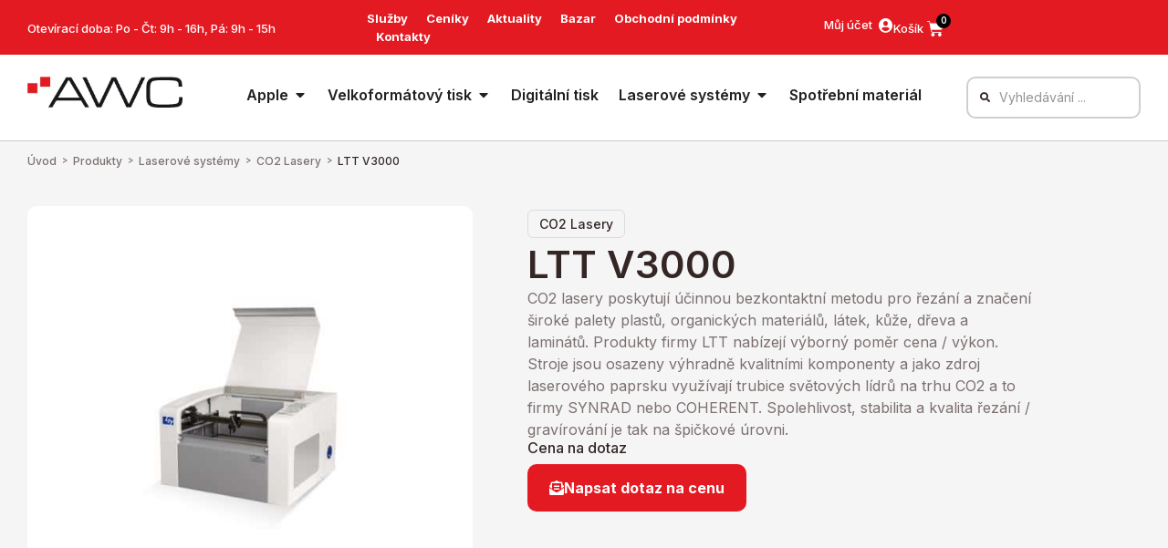

--- FILE ---
content_type: text/html; charset=utf-8
request_url: https://www.google.com/recaptcha/api2/anchor?ar=1&k=6Ld9lVEpAAAAAKvs8K2SsOTR7cGPAH72H5MScy0b&co=aHR0cHM6Ly93d3cuYXdjLmN6OjQ0Mw..&hl=en&type=v3&v=PoyoqOPhxBO7pBk68S4YbpHZ&size=invisible&badge=bottomright&sa=Form&anchor-ms=20000&execute-ms=30000&cb=sezl8odky3gi
body_size: 48814
content:
<!DOCTYPE HTML><html dir="ltr" lang="en"><head><meta http-equiv="Content-Type" content="text/html; charset=UTF-8">
<meta http-equiv="X-UA-Compatible" content="IE=edge">
<title>reCAPTCHA</title>
<style type="text/css">
/* cyrillic-ext */
@font-face {
  font-family: 'Roboto';
  font-style: normal;
  font-weight: 400;
  font-stretch: 100%;
  src: url(//fonts.gstatic.com/s/roboto/v48/KFO7CnqEu92Fr1ME7kSn66aGLdTylUAMa3GUBHMdazTgWw.woff2) format('woff2');
  unicode-range: U+0460-052F, U+1C80-1C8A, U+20B4, U+2DE0-2DFF, U+A640-A69F, U+FE2E-FE2F;
}
/* cyrillic */
@font-face {
  font-family: 'Roboto';
  font-style: normal;
  font-weight: 400;
  font-stretch: 100%;
  src: url(//fonts.gstatic.com/s/roboto/v48/KFO7CnqEu92Fr1ME7kSn66aGLdTylUAMa3iUBHMdazTgWw.woff2) format('woff2');
  unicode-range: U+0301, U+0400-045F, U+0490-0491, U+04B0-04B1, U+2116;
}
/* greek-ext */
@font-face {
  font-family: 'Roboto';
  font-style: normal;
  font-weight: 400;
  font-stretch: 100%;
  src: url(//fonts.gstatic.com/s/roboto/v48/KFO7CnqEu92Fr1ME7kSn66aGLdTylUAMa3CUBHMdazTgWw.woff2) format('woff2');
  unicode-range: U+1F00-1FFF;
}
/* greek */
@font-face {
  font-family: 'Roboto';
  font-style: normal;
  font-weight: 400;
  font-stretch: 100%;
  src: url(//fonts.gstatic.com/s/roboto/v48/KFO7CnqEu92Fr1ME7kSn66aGLdTylUAMa3-UBHMdazTgWw.woff2) format('woff2');
  unicode-range: U+0370-0377, U+037A-037F, U+0384-038A, U+038C, U+038E-03A1, U+03A3-03FF;
}
/* math */
@font-face {
  font-family: 'Roboto';
  font-style: normal;
  font-weight: 400;
  font-stretch: 100%;
  src: url(//fonts.gstatic.com/s/roboto/v48/KFO7CnqEu92Fr1ME7kSn66aGLdTylUAMawCUBHMdazTgWw.woff2) format('woff2');
  unicode-range: U+0302-0303, U+0305, U+0307-0308, U+0310, U+0312, U+0315, U+031A, U+0326-0327, U+032C, U+032F-0330, U+0332-0333, U+0338, U+033A, U+0346, U+034D, U+0391-03A1, U+03A3-03A9, U+03B1-03C9, U+03D1, U+03D5-03D6, U+03F0-03F1, U+03F4-03F5, U+2016-2017, U+2034-2038, U+203C, U+2040, U+2043, U+2047, U+2050, U+2057, U+205F, U+2070-2071, U+2074-208E, U+2090-209C, U+20D0-20DC, U+20E1, U+20E5-20EF, U+2100-2112, U+2114-2115, U+2117-2121, U+2123-214F, U+2190, U+2192, U+2194-21AE, U+21B0-21E5, U+21F1-21F2, U+21F4-2211, U+2213-2214, U+2216-22FF, U+2308-230B, U+2310, U+2319, U+231C-2321, U+2336-237A, U+237C, U+2395, U+239B-23B7, U+23D0, U+23DC-23E1, U+2474-2475, U+25AF, U+25B3, U+25B7, U+25BD, U+25C1, U+25CA, U+25CC, U+25FB, U+266D-266F, U+27C0-27FF, U+2900-2AFF, U+2B0E-2B11, U+2B30-2B4C, U+2BFE, U+3030, U+FF5B, U+FF5D, U+1D400-1D7FF, U+1EE00-1EEFF;
}
/* symbols */
@font-face {
  font-family: 'Roboto';
  font-style: normal;
  font-weight: 400;
  font-stretch: 100%;
  src: url(//fonts.gstatic.com/s/roboto/v48/KFO7CnqEu92Fr1ME7kSn66aGLdTylUAMaxKUBHMdazTgWw.woff2) format('woff2');
  unicode-range: U+0001-000C, U+000E-001F, U+007F-009F, U+20DD-20E0, U+20E2-20E4, U+2150-218F, U+2190, U+2192, U+2194-2199, U+21AF, U+21E6-21F0, U+21F3, U+2218-2219, U+2299, U+22C4-22C6, U+2300-243F, U+2440-244A, U+2460-24FF, U+25A0-27BF, U+2800-28FF, U+2921-2922, U+2981, U+29BF, U+29EB, U+2B00-2BFF, U+4DC0-4DFF, U+FFF9-FFFB, U+10140-1018E, U+10190-1019C, U+101A0, U+101D0-101FD, U+102E0-102FB, U+10E60-10E7E, U+1D2C0-1D2D3, U+1D2E0-1D37F, U+1F000-1F0FF, U+1F100-1F1AD, U+1F1E6-1F1FF, U+1F30D-1F30F, U+1F315, U+1F31C, U+1F31E, U+1F320-1F32C, U+1F336, U+1F378, U+1F37D, U+1F382, U+1F393-1F39F, U+1F3A7-1F3A8, U+1F3AC-1F3AF, U+1F3C2, U+1F3C4-1F3C6, U+1F3CA-1F3CE, U+1F3D4-1F3E0, U+1F3ED, U+1F3F1-1F3F3, U+1F3F5-1F3F7, U+1F408, U+1F415, U+1F41F, U+1F426, U+1F43F, U+1F441-1F442, U+1F444, U+1F446-1F449, U+1F44C-1F44E, U+1F453, U+1F46A, U+1F47D, U+1F4A3, U+1F4B0, U+1F4B3, U+1F4B9, U+1F4BB, U+1F4BF, U+1F4C8-1F4CB, U+1F4D6, U+1F4DA, U+1F4DF, U+1F4E3-1F4E6, U+1F4EA-1F4ED, U+1F4F7, U+1F4F9-1F4FB, U+1F4FD-1F4FE, U+1F503, U+1F507-1F50B, U+1F50D, U+1F512-1F513, U+1F53E-1F54A, U+1F54F-1F5FA, U+1F610, U+1F650-1F67F, U+1F687, U+1F68D, U+1F691, U+1F694, U+1F698, U+1F6AD, U+1F6B2, U+1F6B9-1F6BA, U+1F6BC, U+1F6C6-1F6CF, U+1F6D3-1F6D7, U+1F6E0-1F6EA, U+1F6F0-1F6F3, U+1F6F7-1F6FC, U+1F700-1F7FF, U+1F800-1F80B, U+1F810-1F847, U+1F850-1F859, U+1F860-1F887, U+1F890-1F8AD, U+1F8B0-1F8BB, U+1F8C0-1F8C1, U+1F900-1F90B, U+1F93B, U+1F946, U+1F984, U+1F996, U+1F9E9, U+1FA00-1FA6F, U+1FA70-1FA7C, U+1FA80-1FA89, U+1FA8F-1FAC6, U+1FACE-1FADC, U+1FADF-1FAE9, U+1FAF0-1FAF8, U+1FB00-1FBFF;
}
/* vietnamese */
@font-face {
  font-family: 'Roboto';
  font-style: normal;
  font-weight: 400;
  font-stretch: 100%;
  src: url(//fonts.gstatic.com/s/roboto/v48/KFO7CnqEu92Fr1ME7kSn66aGLdTylUAMa3OUBHMdazTgWw.woff2) format('woff2');
  unicode-range: U+0102-0103, U+0110-0111, U+0128-0129, U+0168-0169, U+01A0-01A1, U+01AF-01B0, U+0300-0301, U+0303-0304, U+0308-0309, U+0323, U+0329, U+1EA0-1EF9, U+20AB;
}
/* latin-ext */
@font-face {
  font-family: 'Roboto';
  font-style: normal;
  font-weight: 400;
  font-stretch: 100%;
  src: url(//fonts.gstatic.com/s/roboto/v48/KFO7CnqEu92Fr1ME7kSn66aGLdTylUAMa3KUBHMdazTgWw.woff2) format('woff2');
  unicode-range: U+0100-02BA, U+02BD-02C5, U+02C7-02CC, U+02CE-02D7, U+02DD-02FF, U+0304, U+0308, U+0329, U+1D00-1DBF, U+1E00-1E9F, U+1EF2-1EFF, U+2020, U+20A0-20AB, U+20AD-20C0, U+2113, U+2C60-2C7F, U+A720-A7FF;
}
/* latin */
@font-face {
  font-family: 'Roboto';
  font-style: normal;
  font-weight: 400;
  font-stretch: 100%;
  src: url(//fonts.gstatic.com/s/roboto/v48/KFO7CnqEu92Fr1ME7kSn66aGLdTylUAMa3yUBHMdazQ.woff2) format('woff2');
  unicode-range: U+0000-00FF, U+0131, U+0152-0153, U+02BB-02BC, U+02C6, U+02DA, U+02DC, U+0304, U+0308, U+0329, U+2000-206F, U+20AC, U+2122, U+2191, U+2193, U+2212, U+2215, U+FEFF, U+FFFD;
}
/* cyrillic-ext */
@font-face {
  font-family: 'Roboto';
  font-style: normal;
  font-weight: 500;
  font-stretch: 100%;
  src: url(//fonts.gstatic.com/s/roboto/v48/KFO7CnqEu92Fr1ME7kSn66aGLdTylUAMa3GUBHMdazTgWw.woff2) format('woff2');
  unicode-range: U+0460-052F, U+1C80-1C8A, U+20B4, U+2DE0-2DFF, U+A640-A69F, U+FE2E-FE2F;
}
/* cyrillic */
@font-face {
  font-family: 'Roboto';
  font-style: normal;
  font-weight: 500;
  font-stretch: 100%;
  src: url(//fonts.gstatic.com/s/roboto/v48/KFO7CnqEu92Fr1ME7kSn66aGLdTylUAMa3iUBHMdazTgWw.woff2) format('woff2');
  unicode-range: U+0301, U+0400-045F, U+0490-0491, U+04B0-04B1, U+2116;
}
/* greek-ext */
@font-face {
  font-family: 'Roboto';
  font-style: normal;
  font-weight: 500;
  font-stretch: 100%;
  src: url(//fonts.gstatic.com/s/roboto/v48/KFO7CnqEu92Fr1ME7kSn66aGLdTylUAMa3CUBHMdazTgWw.woff2) format('woff2');
  unicode-range: U+1F00-1FFF;
}
/* greek */
@font-face {
  font-family: 'Roboto';
  font-style: normal;
  font-weight: 500;
  font-stretch: 100%;
  src: url(//fonts.gstatic.com/s/roboto/v48/KFO7CnqEu92Fr1ME7kSn66aGLdTylUAMa3-UBHMdazTgWw.woff2) format('woff2');
  unicode-range: U+0370-0377, U+037A-037F, U+0384-038A, U+038C, U+038E-03A1, U+03A3-03FF;
}
/* math */
@font-face {
  font-family: 'Roboto';
  font-style: normal;
  font-weight: 500;
  font-stretch: 100%;
  src: url(//fonts.gstatic.com/s/roboto/v48/KFO7CnqEu92Fr1ME7kSn66aGLdTylUAMawCUBHMdazTgWw.woff2) format('woff2');
  unicode-range: U+0302-0303, U+0305, U+0307-0308, U+0310, U+0312, U+0315, U+031A, U+0326-0327, U+032C, U+032F-0330, U+0332-0333, U+0338, U+033A, U+0346, U+034D, U+0391-03A1, U+03A3-03A9, U+03B1-03C9, U+03D1, U+03D5-03D6, U+03F0-03F1, U+03F4-03F5, U+2016-2017, U+2034-2038, U+203C, U+2040, U+2043, U+2047, U+2050, U+2057, U+205F, U+2070-2071, U+2074-208E, U+2090-209C, U+20D0-20DC, U+20E1, U+20E5-20EF, U+2100-2112, U+2114-2115, U+2117-2121, U+2123-214F, U+2190, U+2192, U+2194-21AE, U+21B0-21E5, U+21F1-21F2, U+21F4-2211, U+2213-2214, U+2216-22FF, U+2308-230B, U+2310, U+2319, U+231C-2321, U+2336-237A, U+237C, U+2395, U+239B-23B7, U+23D0, U+23DC-23E1, U+2474-2475, U+25AF, U+25B3, U+25B7, U+25BD, U+25C1, U+25CA, U+25CC, U+25FB, U+266D-266F, U+27C0-27FF, U+2900-2AFF, U+2B0E-2B11, U+2B30-2B4C, U+2BFE, U+3030, U+FF5B, U+FF5D, U+1D400-1D7FF, U+1EE00-1EEFF;
}
/* symbols */
@font-face {
  font-family: 'Roboto';
  font-style: normal;
  font-weight: 500;
  font-stretch: 100%;
  src: url(//fonts.gstatic.com/s/roboto/v48/KFO7CnqEu92Fr1ME7kSn66aGLdTylUAMaxKUBHMdazTgWw.woff2) format('woff2');
  unicode-range: U+0001-000C, U+000E-001F, U+007F-009F, U+20DD-20E0, U+20E2-20E4, U+2150-218F, U+2190, U+2192, U+2194-2199, U+21AF, U+21E6-21F0, U+21F3, U+2218-2219, U+2299, U+22C4-22C6, U+2300-243F, U+2440-244A, U+2460-24FF, U+25A0-27BF, U+2800-28FF, U+2921-2922, U+2981, U+29BF, U+29EB, U+2B00-2BFF, U+4DC0-4DFF, U+FFF9-FFFB, U+10140-1018E, U+10190-1019C, U+101A0, U+101D0-101FD, U+102E0-102FB, U+10E60-10E7E, U+1D2C0-1D2D3, U+1D2E0-1D37F, U+1F000-1F0FF, U+1F100-1F1AD, U+1F1E6-1F1FF, U+1F30D-1F30F, U+1F315, U+1F31C, U+1F31E, U+1F320-1F32C, U+1F336, U+1F378, U+1F37D, U+1F382, U+1F393-1F39F, U+1F3A7-1F3A8, U+1F3AC-1F3AF, U+1F3C2, U+1F3C4-1F3C6, U+1F3CA-1F3CE, U+1F3D4-1F3E0, U+1F3ED, U+1F3F1-1F3F3, U+1F3F5-1F3F7, U+1F408, U+1F415, U+1F41F, U+1F426, U+1F43F, U+1F441-1F442, U+1F444, U+1F446-1F449, U+1F44C-1F44E, U+1F453, U+1F46A, U+1F47D, U+1F4A3, U+1F4B0, U+1F4B3, U+1F4B9, U+1F4BB, U+1F4BF, U+1F4C8-1F4CB, U+1F4D6, U+1F4DA, U+1F4DF, U+1F4E3-1F4E6, U+1F4EA-1F4ED, U+1F4F7, U+1F4F9-1F4FB, U+1F4FD-1F4FE, U+1F503, U+1F507-1F50B, U+1F50D, U+1F512-1F513, U+1F53E-1F54A, U+1F54F-1F5FA, U+1F610, U+1F650-1F67F, U+1F687, U+1F68D, U+1F691, U+1F694, U+1F698, U+1F6AD, U+1F6B2, U+1F6B9-1F6BA, U+1F6BC, U+1F6C6-1F6CF, U+1F6D3-1F6D7, U+1F6E0-1F6EA, U+1F6F0-1F6F3, U+1F6F7-1F6FC, U+1F700-1F7FF, U+1F800-1F80B, U+1F810-1F847, U+1F850-1F859, U+1F860-1F887, U+1F890-1F8AD, U+1F8B0-1F8BB, U+1F8C0-1F8C1, U+1F900-1F90B, U+1F93B, U+1F946, U+1F984, U+1F996, U+1F9E9, U+1FA00-1FA6F, U+1FA70-1FA7C, U+1FA80-1FA89, U+1FA8F-1FAC6, U+1FACE-1FADC, U+1FADF-1FAE9, U+1FAF0-1FAF8, U+1FB00-1FBFF;
}
/* vietnamese */
@font-face {
  font-family: 'Roboto';
  font-style: normal;
  font-weight: 500;
  font-stretch: 100%;
  src: url(//fonts.gstatic.com/s/roboto/v48/KFO7CnqEu92Fr1ME7kSn66aGLdTylUAMa3OUBHMdazTgWw.woff2) format('woff2');
  unicode-range: U+0102-0103, U+0110-0111, U+0128-0129, U+0168-0169, U+01A0-01A1, U+01AF-01B0, U+0300-0301, U+0303-0304, U+0308-0309, U+0323, U+0329, U+1EA0-1EF9, U+20AB;
}
/* latin-ext */
@font-face {
  font-family: 'Roboto';
  font-style: normal;
  font-weight: 500;
  font-stretch: 100%;
  src: url(//fonts.gstatic.com/s/roboto/v48/KFO7CnqEu92Fr1ME7kSn66aGLdTylUAMa3KUBHMdazTgWw.woff2) format('woff2');
  unicode-range: U+0100-02BA, U+02BD-02C5, U+02C7-02CC, U+02CE-02D7, U+02DD-02FF, U+0304, U+0308, U+0329, U+1D00-1DBF, U+1E00-1E9F, U+1EF2-1EFF, U+2020, U+20A0-20AB, U+20AD-20C0, U+2113, U+2C60-2C7F, U+A720-A7FF;
}
/* latin */
@font-face {
  font-family: 'Roboto';
  font-style: normal;
  font-weight: 500;
  font-stretch: 100%;
  src: url(//fonts.gstatic.com/s/roboto/v48/KFO7CnqEu92Fr1ME7kSn66aGLdTylUAMa3yUBHMdazQ.woff2) format('woff2');
  unicode-range: U+0000-00FF, U+0131, U+0152-0153, U+02BB-02BC, U+02C6, U+02DA, U+02DC, U+0304, U+0308, U+0329, U+2000-206F, U+20AC, U+2122, U+2191, U+2193, U+2212, U+2215, U+FEFF, U+FFFD;
}
/* cyrillic-ext */
@font-face {
  font-family: 'Roboto';
  font-style: normal;
  font-weight: 900;
  font-stretch: 100%;
  src: url(//fonts.gstatic.com/s/roboto/v48/KFO7CnqEu92Fr1ME7kSn66aGLdTylUAMa3GUBHMdazTgWw.woff2) format('woff2');
  unicode-range: U+0460-052F, U+1C80-1C8A, U+20B4, U+2DE0-2DFF, U+A640-A69F, U+FE2E-FE2F;
}
/* cyrillic */
@font-face {
  font-family: 'Roboto';
  font-style: normal;
  font-weight: 900;
  font-stretch: 100%;
  src: url(//fonts.gstatic.com/s/roboto/v48/KFO7CnqEu92Fr1ME7kSn66aGLdTylUAMa3iUBHMdazTgWw.woff2) format('woff2');
  unicode-range: U+0301, U+0400-045F, U+0490-0491, U+04B0-04B1, U+2116;
}
/* greek-ext */
@font-face {
  font-family: 'Roboto';
  font-style: normal;
  font-weight: 900;
  font-stretch: 100%;
  src: url(//fonts.gstatic.com/s/roboto/v48/KFO7CnqEu92Fr1ME7kSn66aGLdTylUAMa3CUBHMdazTgWw.woff2) format('woff2');
  unicode-range: U+1F00-1FFF;
}
/* greek */
@font-face {
  font-family: 'Roboto';
  font-style: normal;
  font-weight: 900;
  font-stretch: 100%;
  src: url(//fonts.gstatic.com/s/roboto/v48/KFO7CnqEu92Fr1ME7kSn66aGLdTylUAMa3-UBHMdazTgWw.woff2) format('woff2');
  unicode-range: U+0370-0377, U+037A-037F, U+0384-038A, U+038C, U+038E-03A1, U+03A3-03FF;
}
/* math */
@font-face {
  font-family: 'Roboto';
  font-style: normal;
  font-weight: 900;
  font-stretch: 100%;
  src: url(//fonts.gstatic.com/s/roboto/v48/KFO7CnqEu92Fr1ME7kSn66aGLdTylUAMawCUBHMdazTgWw.woff2) format('woff2');
  unicode-range: U+0302-0303, U+0305, U+0307-0308, U+0310, U+0312, U+0315, U+031A, U+0326-0327, U+032C, U+032F-0330, U+0332-0333, U+0338, U+033A, U+0346, U+034D, U+0391-03A1, U+03A3-03A9, U+03B1-03C9, U+03D1, U+03D5-03D6, U+03F0-03F1, U+03F4-03F5, U+2016-2017, U+2034-2038, U+203C, U+2040, U+2043, U+2047, U+2050, U+2057, U+205F, U+2070-2071, U+2074-208E, U+2090-209C, U+20D0-20DC, U+20E1, U+20E5-20EF, U+2100-2112, U+2114-2115, U+2117-2121, U+2123-214F, U+2190, U+2192, U+2194-21AE, U+21B0-21E5, U+21F1-21F2, U+21F4-2211, U+2213-2214, U+2216-22FF, U+2308-230B, U+2310, U+2319, U+231C-2321, U+2336-237A, U+237C, U+2395, U+239B-23B7, U+23D0, U+23DC-23E1, U+2474-2475, U+25AF, U+25B3, U+25B7, U+25BD, U+25C1, U+25CA, U+25CC, U+25FB, U+266D-266F, U+27C0-27FF, U+2900-2AFF, U+2B0E-2B11, U+2B30-2B4C, U+2BFE, U+3030, U+FF5B, U+FF5D, U+1D400-1D7FF, U+1EE00-1EEFF;
}
/* symbols */
@font-face {
  font-family: 'Roboto';
  font-style: normal;
  font-weight: 900;
  font-stretch: 100%;
  src: url(//fonts.gstatic.com/s/roboto/v48/KFO7CnqEu92Fr1ME7kSn66aGLdTylUAMaxKUBHMdazTgWw.woff2) format('woff2');
  unicode-range: U+0001-000C, U+000E-001F, U+007F-009F, U+20DD-20E0, U+20E2-20E4, U+2150-218F, U+2190, U+2192, U+2194-2199, U+21AF, U+21E6-21F0, U+21F3, U+2218-2219, U+2299, U+22C4-22C6, U+2300-243F, U+2440-244A, U+2460-24FF, U+25A0-27BF, U+2800-28FF, U+2921-2922, U+2981, U+29BF, U+29EB, U+2B00-2BFF, U+4DC0-4DFF, U+FFF9-FFFB, U+10140-1018E, U+10190-1019C, U+101A0, U+101D0-101FD, U+102E0-102FB, U+10E60-10E7E, U+1D2C0-1D2D3, U+1D2E0-1D37F, U+1F000-1F0FF, U+1F100-1F1AD, U+1F1E6-1F1FF, U+1F30D-1F30F, U+1F315, U+1F31C, U+1F31E, U+1F320-1F32C, U+1F336, U+1F378, U+1F37D, U+1F382, U+1F393-1F39F, U+1F3A7-1F3A8, U+1F3AC-1F3AF, U+1F3C2, U+1F3C4-1F3C6, U+1F3CA-1F3CE, U+1F3D4-1F3E0, U+1F3ED, U+1F3F1-1F3F3, U+1F3F5-1F3F7, U+1F408, U+1F415, U+1F41F, U+1F426, U+1F43F, U+1F441-1F442, U+1F444, U+1F446-1F449, U+1F44C-1F44E, U+1F453, U+1F46A, U+1F47D, U+1F4A3, U+1F4B0, U+1F4B3, U+1F4B9, U+1F4BB, U+1F4BF, U+1F4C8-1F4CB, U+1F4D6, U+1F4DA, U+1F4DF, U+1F4E3-1F4E6, U+1F4EA-1F4ED, U+1F4F7, U+1F4F9-1F4FB, U+1F4FD-1F4FE, U+1F503, U+1F507-1F50B, U+1F50D, U+1F512-1F513, U+1F53E-1F54A, U+1F54F-1F5FA, U+1F610, U+1F650-1F67F, U+1F687, U+1F68D, U+1F691, U+1F694, U+1F698, U+1F6AD, U+1F6B2, U+1F6B9-1F6BA, U+1F6BC, U+1F6C6-1F6CF, U+1F6D3-1F6D7, U+1F6E0-1F6EA, U+1F6F0-1F6F3, U+1F6F7-1F6FC, U+1F700-1F7FF, U+1F800-1F80B, U+1F810-1F847, U+1F850-1F859, U+1F860-1F887, U+1F890-1F8AD, U+1F8B0-1F8BB, U+1F8C0-1F8C1, U+1F900-1F90B, U+1F93B, U+1F946, U+1F984, U+1F996, U+1F9E9, U+1FA00-1FA6F, U+1FA70-1FA7C, U+1FA80-1FA89, U+1FA8F-1FAC6, U+1FACE-1FADC, U+1FADF-1FAE9, U+1FAF0-1FAF8, U+1FB00-1FBFF;
}
/* vietnamese */
@font-face {
  font-family: 'Roboto';
  font-style: normal;
  font-weight: 900;
  font-stretch: 100%;
  src: url(//fonts.gstatic.com/s/roboto/v48/KFO7CnqEu92Fr1ME7kSn66aGLdTylUAMa3OUBHMdazTgWw.woff2) format('woff2');
  unicode-range: U+0102-0103, U+0110-0111, U+0128-0129, U+0168-0169, U+01A0-01A1, U+01AF-01B0, U+0300-0301, U+0303-0304, U+0308-0309, U+0323, U+0329, U+1EA0-1EF9, U+20AB;
}
/* latin-ext */
@font-face {
  font-family: 'Roboto';
  font-style: normal;
  font-weight: 900;
  font-stretch: 100%;
  src: url(//fonts.gstatic.com/s/roboto/v48/KFO7CnqEu92Fr1ME7kSn66aGLdTylUAMa3KUBHMdazTgWw.woff2) format('woff2');
  unicode-range: U+0100-02BA, U+02BD-02C5, U+02C7-02CC, U+02CE-02D7, U+02DD-02FF, U+0304, U+0308, U+0329, U+1D00-1DBF, U+1E00-1E9F, U+1EF2-1EFF, U+2020, U+20A0-20AB, U+20AD-20C0, U+2113, U+2C60-2C7F, U+A720-A7FF;
}
/* latin */
@font-face {
  font-family: 'Roboto';
  font-style: normal;
  font-weight: 900;
  font-stretch: 100%;
  src: url(//fonts.gstatic.com/s/roboto/v48/KFO7CnqEu92Fr1ME7kSn66aGLdTylUAMa3yUBHMdazQ.woff2) format('woff2');
  unicode-range: U+0000-00FF, U+0131, U+0152-0153, U+02BB-02BC, U+02C6, U+02DA, U+02DC, U+0304, U+0308, U+0329, U+2000-206F, U+20AC, U+2122, U+2191, U+2193, U+2212, U+2215, U+FEFF, U+FFFD;
}

</style>
<link rel="stylesheet" type="text/css" href="https://www.gstatic.com/recaptcha/releases/PoyoqOPhxBO7pBk68S4YbpHZ/styles__ltr.css">
<script nonce="vwR6QZk0gpeqmo1dIKj2bQ" type="text/javascript">window['__recaptcha_api'] = 'https://www.google.com/recaptcha/api2/';</script>
<script type="text/javascript" src="https://www.gstatic.com/recaptcha/releases/PoyoqOPhxBO7pBk68S4YbpHZ/recaptcha__en.js" nonce="vwR6QZk0gpeqmo1dIKj2bQ">
      
    </script></head>
<body><div id="rc-anchor-alert" class="rc-anchor-alert"></div>
<input type="hidden" id="recaptcha-token" value="[base64]">
<script type="text/javascript" nonce="vwR6QZk0gpeqmo1dIKj2bQ">
      recaptcha.anchor.Main.init("[\x22ainput\x22,[\x22bgdata\x22,\x22\x22,\[base64]/[base64]/[base64]/[base64]/cjw8ejpyPj4+eil9Y2F0Y2gobCl7dGhyb3cgbDt9fSxIPWZ1bmN0aW9uKHcsdCx6KXtpZih3PT0xOTR8fHc9PTIwOCl0LnZbd10/dC52W3ddLmNvbmNhdCh6KTp0LnZbd109b2Yoeix0KTtlbHNle2lmKHQuYkImJnchPTMxNylyZXR1cm47dz09NjZ8fHc9PTEyMnx8dz09NDcwfHx3PT00NHx8dz09NDE2fHx3PT0zOTd8fHc9PTQyMXx8dz09Njh8fHc9PTcwfHx3PT0xODQ/[base64]/[base64]/[base64]/bmV3IGRbVl0oSlswXSk6cD09Mj9uZXcgZFtWXShKWzBdLEpbMV0pOnA9PTM/bmV3IGRbVl0oSlswXSxKWzFdLEpbMl0pOnA9PTQ/[base64]/[base64]/[base64]/[base64]\x22,\[base64]\x22,\x22bFdqTV7ChlDCjhDCscKfwoLDgMOnO8OrTMOHwokHMMK/wpBLw4RBwoBOwoFeO8Ozw6fCtiHClMKgRXcXHcKLwpbDtCJ5woNga8K3AsOnTBjCgXRoLlPCuhBhw5YURMKKE8KDw4LDnW3ClRzDqsK7ecONwoTCpW/ClFLCsEPChA5aKsK/wpvCnCU/wq9fw6zCvHNADVA0BA0hwqjDozbDv8OJSh7CtMO6WBdawpY9wqNTwqtgwr3DkEIJw7LDtB/Cn8OvFH/CsC4qwrbClDgdE0TCrAgucMOEUVjCgHEQw4TDqsKkwpcndVbCtF0LM8KdL8OvwoTDkjDCuFDDqsO2RMKcw7/Cm8O7w7VDMR/[base64]/CkwfDmlp2w5pRI8Kmw73Dn8OSw4R5WMOnw6jCqULCnkEuQ2Qiw4tnAm7ChMK9w7FoMihIWHEdwptww4wAAcKSHC9VwoAow7tiayrDvMOxwpVvw4TDjnBkXsOra21/SsOdw7/[base64]/DuWFQwro/[base64]/DisOCVFXCj1TDs8OQIsKtwroqw57DiMOQw4/Ci8KPJn/Dj8OnGyDDssKSw7zDlcKySWDCuMOwaMKvwp8+woHClMK9QTjCqXpjfcKKwoHCvF/CsmBAY0HDr8ORGk7CvnjCkMOfCScZCWLDvELCjMKQeDXDsFbDrMKsWcOVw4Mfw63DhsOQwol1w7fDqVJywqDCoCLCrRnDt8KLw7cEayzClsKbw4DCmhLDrcKlO8OgwpcSEcOnGm/[base64]/DiMO9wqjDuXvDiV9qwobDrMK6U8OTOk3Dk8K+w4w6wp/[base64]/CsAhlwoLCgRvDl8OjdyZBwqwpXl0Qw7lEV8KgS8Kfw4xIAsOmCwzCiXxoagHDtcOCJ8Kicn81dirDmsO9DFzCklLCgV/Dtk4ewpTDiMOHQcOYw5zDtcOuw6/Ds2ouw7XCpgDDhgLCuRxjw5Arw5rDssO9wpjDkcO9TsKLw5bDpMK2wpLDj1JcaD/CiMKtYcOjwrpWUVNMw7VAKUvDv8OGw6vDkMO/Nl7ChQnDnG/[base64]/[base64]/Cml/Du8KfQ1TCjXHCjGMbw6jDgR9kEMKNwrPCl0fCqE18w4k+w7DCkE/ClkTDjVvDrMKPAMOKw45Qe8OHHE3DpsO2w5XDqWomYsOPwpjDj2nCjSJ6KcKxVFjDuMK2WQbClBLDiMOkKsOlwoxVTjrCkxTCnCliwo7DlgbCicOCwqkmKRxJQzp+ICYdEsK4woh7fznClMOTw5HDosKQw7fDnl3Cv8KYw4XDicKDw5YEMSrDm2kOwpbDicOwCsK/w6HDvGLDm3w5w7tSwoE1UsK+wqzChcKjFjN/[base64]/CjTxnwr5nb8KpwqzCkcKZw7rDo8O1w5IOw4gCw4/[base64]/woc2SE8zwoPDpSIpNsK4H8K3X8Oow7srZjbCi250H3t7wonCjMKXw6JAZsKpABVfCjgyQcObcgZvHcOIacKrJHUcHMKXw5DDvMKpwrXCkcKXMDXCtMKlwpzDhBEdw7JBwr/[base64]/DlsOFw7rCicOINE7CvlPDncOxS8OHw7lQwqTCgcOrwpBQwr59fm4sw5HCtMKNPsKTw7gbworCk2rDlAzCgsOVwrLDhsOgQ8OBw6AKw63DqMO2w5VTw4LCuyjDmkvDp04Iw7fDnGbCjGV0fMK8HcOiw55Vwo7Dk8OIE8OhKl97LsK+w6/DuMO9w4vDtMKcw5DCtcOzOMKCTSTCj0jDqMOwwpTCvMO2w77CrMOUFcOQw4V0SUk1dkXDqMOeasO9wqJLwqUdw7XDhcONw7JPw7zCmsOGCcOmwoNKw5QfSMKjXw7DuCzCi2dXwrXCu8K5CXjCp3o/C0bChsK/[base64]/Dh1UvK1HDmcOIwqdtDljDpkRzOX4lwpJow7fCmit0bMODw595fcK3YTkxwqIba8KNwr4lwrFMOD5DSMKuwrZBeGPCrsK8EsKkw4cILcOYwq9UW0HDi2PCsRjDjQnDmTRTw6w1WMOqwpo8w5kkal3CocOKCMKIw5DDjmnDl0Faw5DDpFbDknvCiMOWw6rCpxsQXU/[base64]/DgFrDsRMBwrVrwpTDr8K9KMKRfMOWKMOJwqYPwqxjwqlhw7Vsw6jClwjDp8KrwrfCscKQw4XDnMOww7FtJyrCu1h/w68ZPMObwrBQRMO6Yw4MwocbwoZ0woTDq0PDrjPDvl/DvFY6XCFzN8KvRBPCncOGwq9WN8KRJMOsw5/CjkrCtcOZE8OTw40QwqAQNiUkwpZvwoU9OcO3TsOOcHFlwp3Cp8Ogw5PCjMOvFcOew4PDvMOce8K2BHXDnifCoi/Co0zDksOawqHDrsO3w7jCkmZmATUnXMK+w7XCtCd/wqdqOCXDlCfDs8OXwo3CkiTDvgPCh8KPw7zDm8Khw7DDgSMCc8O/[base64]/DiMKoworDm8OIwo7Ds1/CqcO6a8K7woYXwprCq0vCi0TDm15dw6oQcMKmGVrDgsOyw5ZDVcO4RGzCvlIQw5vCssKdfcK/w5kzD8Oawp4ATcOmw5dhLsKpJsK6Uxhpw5HDkiTDhMKTC8KXwoTDv8OKwqBMwp7CkELDmsK3wpbCpVjDpcKjw7Nqw4HDqDFYw6d2B3TDpcK6wrzCoTIUIcOlTsKZERhhAn/DjMKaw5LCt8K8wq1NwqrDmMOWECs3wqHCvzrCgsKFwr89H8K/wpDDncKJKwjDj8KKTX7Crz8hw6PDjHoYw6dgw4gzw5gmw4rCnMO7HcKZwrQPKjRhR8O4wpMRwocAd2ZYBj3DpGrChFdIw6jDhzpJFXY+w5xhw7PDnsO8N8K+w7XCucKpK8OaMMOCwr8Kw77CqRdawoVHwq9FCcOHw6TDgcO/b3nChMOSw4N5McOlwrTCqsKPEMOBwoh4ZXbDr106w7/CoxHDucObCMOkHRBjw6HCri8Xw7V5bsKMKk7DtcKNw6QhwqXCgcKxeMOaw7s6GsKeLcOxw5Ydw6IHw6bCicOPwr4gw7bCh8KnwqjDj8KuN8Ozw6YjF1ZQZsO/T2XCjmPCujzDpcKVV38pwq0sw6shw7PDmgJgw6vCvcKFwogiAcK/wofDqRt1wrd5UB7CiWYewoBbFwJfYCvDpxJ0OUVow6xJw6VrwqXCsMOmw5DDoGHCnQRXw77DsGxYZ0HCu8OOL0UDwrNRHz/CpMORw5XDpD7DlMOZwrUmw7vDr8OGP8KIw7wZw6nDmMKXHsOqUcOcw6DCrz/Dk8ORW8KKwo9bwrEEO8OSw4Ecw6d0wqTDhh3DrWfDsx5TUsKiTMKCcsKVw6sWQmsVPMKPUS3CuwI8BcKGwqNYXz4rwrbCszHDn8K+HMOuwqXDkCjCgcOow4DDiXoDw4rDkXnDiMOUwq15QMKSacOyw6bCnztfL8Klwr5nVcOdwppGwqE9em1cwo/[base64]/CgAXDnDkPw6/DilvCuwPCi8Oww6R5Ny1Gw5lzOcOkXcOWw6jCgGbCjE/CiD/DncOaw6/Ds8KsS8O8DcOew4RgwqoYFCcQTsOsKsO0wpI+UlZZEFgXZcKrFnh0Tz/DuMKNwoMAwrEKFzTDj8OFf8OAFMKMw4zDkMK6CwRmw7DCtSNawrVvEcOCcsKXwp3CqlfCt8OuX8KIwoRoawPDkcOow6VJw48/w7zCssO0SMKrSClQTsKJwq3CocOwwqwMKcOcw7XCkMO0GFYDNsK7w4sow6N+MsK4wokxw60SAsOow5MQw5BpHcOHw7wUw4HCrXPCrHrCvcO0w5wJwpDCjATDlFwpfMKIw5pGwrjCg8Kvw7LCqGXDqsKvw69kRQ3DgsOUw5fCmU/[base64]/CosObSSV3E8K4wqPClylhw65wK38mdnPCsWHChcKAw4jDq8OZJiLDpMKRw6fCm8KaMzdEAVvCm8OVa1XChkERwqR/w4gCDmvDlcKdw6VIPjA6GsKmwoNPCsOrwplVN1cmCHfDt3ESd8OTwp1/wrTCqUfCtsO+wqw6SsKIPyV/PVN/[base64]/CmMKWw65iw41hIMKebcKyw6xEw7jCviVsL1M9JcOhAxpIfMKRFR/DtiRNZ1Iiwq/CtMOMw57CgMKORsOoVMKCWmJow4h/wpbCpX4+fcKidEPDoFbCmsKtH0DCnsKMasOzZxxbEMOvIcOdFlTDhCNNwrcwwqoBYsO7w6HCs8K2wq7Ch8KWw7kpwrVuw5nCoGzCtcOlwp3CgDPCscOiw5MqcMKrGxvCnsOIEsKTXMKMwozCnz7CtcKgRMKcBFoBwr/DrsK+w7JMHcKdw5nDoE3DpcKILMOaw7h+w4nCu8O5woLCsAcnw6Aaw73DgsOiB8KIw73CgMKhSMOHOQ9+w78dwpNEwp3CiDnCocKgJjIKwrXDjMKLTwg5w6XCpsOGw6IPwrPDhMKFw4LDklFKJFXCiCc/wrXDiMOSOTLCqcO+RsKxEMOewoTDmTdPwrzCgggCFUPDpcOEL2JPRQtdw5l9w4IpEcKELMOlfSkJRi/DtsKOJQ5pw5RSwrRIF8KUD1oywo3DiBRNw6vCiEVbwqzDtcKsaxBUaGgDPhAbwobDocORwrZdwpLDqnvDm8KuFMKaKl/Ds8KaYcK0wqLCiEDCt8OqY8Orbj7CjGPCt8OyE3DCgSXDnMOKTcKNJAgKZFsUPXfCqcKcw5Mfwqh9Jwxlw7jDncOKw4jDtcKow7zCjDN/PMOBI1rDqAhBw4fCjMOATMOLwojDpxfCkcKrwoFQJMKRwprDh8OcYQYyZcKBw6DCoWA/Yl80w5DDp8K4w7Y8dxjCisK3w7rDhsK2wrTCqzEKw5dew6jDgTjDscOnRF9DKkkxw6JEO8Kfw45oYlzCvMKOwqHDvhQ/[base64]/Dkz7DtsKIaAXCq8OMw4UhQMO2BcO/UTLCjidRw57DigTCkMKSw7PDjcKtMUZiw4Fiw483N8K6L8OlwrPCjk5vw5/DlRZlw5/DqUTCiX8NwqsJQ8O3esK1wr4YIA7CkhIJLcKBJXLDn8KYw5ASw40ewq14wqzDtMK7w7XCh3PCgnkYDMO+TGtSQE/Duj5GwqHCnQPCpsOPHgAgw5MgPk5ew57Cr8OrHFbCtWEvSsKrCMOHDcOqQsO6wpdQwpXCqDo1GE/DhXfDviTDh1YXZsO/[base64]/[base64]/Dkxp/w7NzbnlzIsOVw4nCk3wuWcK2wpHCmW1fHWfCohUaWcKmPsKqVBfDj8OhdcK1wpkYwp3CjTjDiw5oIQRZMnbDhsOoD2XDv8KgJsK3MzgYbsOAwrFnSMK3w7hmw7LCnRPCnsKuZ3vCrTHDnFnDs8KGw6BsWcKlworDncO4aMOxw7nDlcOiwqt/[base64]/K8OfwqnCkn3CpMOZEMOQw67CnBbDr8O7wpA3wrsZw6E/FsKkBAfDlcKGw5PCgcKcw7Y2wrMMOxPDuXVLGcO5w6HDrT/Dm8Oec8OUUcKjw69lw73ChgnDvUZ4ccO1ccOBWRRUWMKXIsOwwowbacOLfnnCkcKVw6vDlMONY3fDjhIWU8KxA2HDvMO1w5Uqw4prAAknRMOnFcKPw5nDuMKSw6HCo8Knw6HChUnCtsKnw7p/Qw/CvFbDosKKNsOJwr/DqmxVwrbDnBwowqrCuk3Drgo7acOjwotfw5NXw4fDpcOFw7/Ck0tWIwvDl8OmWGdNX8KEw7JkFm/[base64]/CpjtGw7bCpz8Kw4HCjQfDk0VMwrkCaCALw4JFwoAmHSbDpX5mJMOew5EXw6/DgMKgHsOnQ8Kkw6zDr8Orf0ZTw6DDq8KKw4N+w4rCrF7CgsO1w5EYwqNGw5LDn8KLw7A/ET/[base64]/DuMKHLmjCicOgRcKqAWDDpWXDmFJCwpdmw5JAwrbClWXCjMKhWGLCh8OyHUzDqXfDk1sUw7XDsR40wqNwwrLClEdsw4UnRMKEWcKuwoTDmmIhw5nCqcOtRcOVw4Vbw4U+wrDChCQ8PU7CoEHCscKpw4PCrl/DqX81aAN5GcKiwrQxwrrDpcK2wpbDmlTCqykQwr4xQsKRw6XDrMKSw4bCljs6w4JZN8KwwojCmsOmVnE/wpsqG8OBYMKnw5ghZAbDtGs/[base64]/[base64]/[base64]/cMOfwpQ9c1nCj8OLwqTCjhTClsK6AcKHw4zDg0DCmsK/[base64]/CqGAgMC3DpivCvcK+w7DCv8O5wq/DmQ8Cwo7Dkl7CmcKxwq0hwojCo1xRD8KlT8K5w4nDvcK8NgHCmDRyw6TCocOiwpF3w7rDiWnCksKmWTc/LAkoTzU5QsKJw5jCqQNlVcO5w60WAcKYcmLCtMOHw5HCjMKPw69eOlY1UioxTg00V8Olw7k7ChvCrsO+JcO3w4I5QVnDiU3CswDDh8O0w5fChEJpYw1Yw6NkdhTDlwUgwqJ7JcOrw7DDsRHDpcOYw79yw6fDq8KlYMOxem3Cr8Knw6DCnsOeD8Oyw5/Cl8O+w4ZWw75lwpdNwpHDisOmw5cpw5TDhMKrw5PDiQFuN8K3YMOYRDLDrk8XwpbCuXY7wrXDsiFRw4Qrw4jCnlvDl2JGVMKPwpZ4KsKrH8K/[base64]/DulPCmBDConvCmk3DmsKsbS8cw5Ypw7cCKMOFcsKqNH52MjHDmBrCiz/Ck27DjEvCkMO3wqJQwqPCk8KsEVPDlSfClcKdfS3ClUXDrcKOw7cZEMK6H0sZwofCgGHDtBnDrcK2asOAwqfCpmM6ZSTCkxPDiSHCrTcPeQDCgMOQwpsdw6jDqMKwLDfCvGZVKE7ClcK3wrrDqhHDpMODQ1TDhcOMHiNEw5N6wonDpMKecx/[base64]/[base64]/VnnCg8OIR8K2wpjDlg3DpsOADcO3Z3p2wo/DrMKvTAdQwr0zb8K5w4rCgQvCi8KrdBbCkcKYw7DDsMO1w4Q9wpvCpsOnXXYKw77CvkLCoS/CpEsKTzY9TRAPwqHCk8OBw7YTw6bCi8KCa1XDhcKqQwnCm1bDhXTDn35Iw78Sw5/CthhHwpvCqQJiOU7CuBYcbXPDmic5w67Cl8OBP8O5wqjCj8OmbcKYIsOSw5Q/wpc7w7XCojLDsTgZwpTDjyxrwpfDrDHCh8K5F8OFSE91M8OiKhkWwqHCvcKJw4ZzbMOxU1bCrWDDmDfDh8OMDRBYbcKjw6DCjQLCjsO0wq7Dhj58aG/ClMObw6bDiMOBworDvEx2wrPDu8KswqZ3w4QBw7gnI0sLw4LDhsKiPSDCgsKhQT/DpxnDqcO9OxN1w5wPw4lZw41swojDggEXw7Q8A8OJw7Q6wp3DnypwY8Oyw6HDh8OyBMKyVBJPKHldTXPCicO5f8OfLsOYw4U1dMOOD8Oad8KmLMOQwq/DpBzCnERURlvDtMKiS23Dn8O3w4nDn8ODegHCncOuejYBQGvDjEJ/woTCi8KzQ8OcUsOlw4nDiV/[base64]/Cu8OrCcOpwq3Dvx1MT8O1w5Q1UcOiJxUQwqYRZCjDisKLTMO8w6/Cl0/DmRIiwrgpf8KtwrnCnmNGfsOiwoloKsOqwrlww5LCusOcPybCicKcZkDDiS0Vw49tT8KERsOaFsKuwr8nw5zCqC5Ow4QzwpgDw5g2wpp8ccKUAHUKwopjwqBvLybCusOow6vCiQoDw6pMX8O5w5fDgsKQUi8sw63CqkfDkCDDh8KFXjRAwp/CrGgOw4TCqChUWFfDuMObwooewrjCg8OLwoEWwoAABsOuw5vCmmzChcO9wrzCkMOGwrtdw70pBSLDlzJnwok+w5xuASTCvC40XcOQSxdrWiXDncKowoLCumXDq8OWw7NARsKpLMKkwrg/w5jDrMK/[base64]/w4ccw7cSwqocwp/CkhEow64Nw61bQcOuw4ULP8OBKsKYw5Fzw7VnZldVwqVgFsKCw6Fqw6TDqC9hw6JhVcKPZCtpwrjCscO8fcO9wroEAF0AL8KrGH3DtxVfwprDpsO6N1zCuDzCtsOWCsKSTsO6HMOswrrCq2gVwp0OwpXDpnjCs8OhMcOUw4/[base64]/wopFwpVnC8O7w4zDmnnCj8KAwo3DqcOAM8KUcsOQwo0ZIcORfsKXUGTClMKvw6rDpWvChsKRwo81w6HCoMKTwqXCmV9cwpbDrsOiMsOZQMO5B8OZHsO/w650wpLChcOZw6PCmsOOw4fCnMOgZ8K4w5Mow5V3PcOJw6srw5/DjwQCH1MKw7kAwoRZJDxaZ8OqwpnClsKsw5zCvQvDiyowIsKAJMOUSsKvwqvCgMOeUwrDtjdUOQXDkMOtMsOoOmMLfcKrG1TCiMOvC8KlwovCicOsLsKew6vDpGrDrw3Ct1/[base64]/OH9Xw5bCnzwoPsOvFhgVwrfCmMO5Fl3DmsKqwolzA8Ksf8K1wqlDw6hERsOBw4UtKThfYyEsaHnCo8KJCsKeF1XDtMKgCsKgWWAhwpbCpMOWbcOqYhHDl8Orw4YbC8KxwqV2wp97DCJ9L8K9K07Chl/[base64]/DtcKAV0fDvltDcFUNw5QkGcKLwr7DvcOQJsOZGX4GPA4jwpgTw5rCp8OEe0BufcOrw75Mw6sDW3s0WC7Dl8K8YjU9TF7DnsOZw4rDuH/[base64]/CkcKCwqV5LcO9VsKiw5LChWzCshBdwrHChsKZZcKrwofDm8KEw50lA8OrwonCo8O/[base64]/Du0DCgcO2woPCnANBwp/[base64]/w60uwo3CkwDDnsORDsK6w4lFw4fClsKobMKTw4bDqg1EZCXDqxfCuMKzLcKvG8OYFzthwpMfw4rDog8Bwr3DmFNUbsOZZWvCq8OAdMOVIVhzCsOKw7dAw7gVw5HDsDDDuQlIw7Q2XlrCrMKmw7zDrcK1wpwXS3kYw5k2w4/Cu8OZw4x9wrZnwo/CgGMFw69two1cw7wWw7Vtw6TCrcKxHlfCn35KwrNzVDs+woPCosOUJsKwC03DrsKMdMK2wr7Dg8Kda8KNwpfCscOQwpxOw6U5FMO/w7AdwrsNHGgHMHt8J8OOe0fDlcOibMOAVcODw6RWwrIsaB5zPcOIwqLDsnwDfcKIwqbCtMOewobCmSkiwoXDgFFnwpppw5pQw6nCuMOQwqsjaMOuJlIQcy/CmCdYw7BaPH00w4HClMKVw6HCvWYgwojDl8ORDh7Cm8Ojw5jDv8OmwqzCr3vDv8KUdsO2E8Khwo3ClcK+w6XDicKqw5fCgMOKw4VKeEs+wrzDi1rCjwhNT8KuLMKlwrzCtcOpw4wUwrrCncKewp0rfyxrLTFcwqNrw4/DlsOGVMKCGQHCvcKSwoHDksOvc8O5U8OqGsKwXsKmf1bDtRrCi1DDlgjDgsOxDT7DsA/Dm8KDw4cAwrjDtystwqTDiMOqOsK2WnAUcHE5w5dtbMKDwqTDvyZ2B8KywrM1w5sjFXfCq114dGYgLzvCsHNCaiXDuSHDk0Zbw7fDk3Z0w6fCscKWW2hKwrrDvcK1w55IwrZCw4NwFMOXwqrCr2jDqmfCp2Ntw4DDlljDpcKIwrAywr0fasK/[base64]/[base64]/CuhUPWsKAwqzDmCVgKQjDgnoVwrw7KsKAW0EOc1rDoXUHw7FrwqnDhDDDlWdZwoJzFEnCjyHClcOwwrQFWyDDgcOBwrPCoMOTwo0ge8O4byrDu8ORHBlsw7cdazVHacOgKMKnNWnCjTQTHEPCpHFWw6lnJ2jDusOnMMO1wp/DhEDCssOCw6bCvcKvHxMawoTCvMKTw7lqwp5eW8KLScOaMcOhw7Bfw7fDriPCm8KxOkvCjnXDu8KyVQTDpMOBbsOcw7LDusODwp8vwo1aTTTDn8OqNAU6wpPCi07ClnDDhVkfMyx3wpfDi1YEAUnDuGjCn8OpXjMtw6heHyQxa8KYVcOIYF/DpnvClcKrwqh/w5sFVQQpw60CwrPDowjCkkwZWcOkIWIZwr1VZ8KLHsORw6fCuhtQwr0Lw63CnE7CjkbDq8OiK3/[base64]/CuMK/[base64]/DgCl9w6NUYsKsw5rCjsOeEmDDjGREwr/CmGxCwpJZR3fDuyDCtsKsw4LCl0vDnW3Dky0nKcO4wq7DicKFw7/[base64]/Dp8O1EMKBEMKuw4fDnMKZwo4uwp3Co1LCkDF2e257X0fDk2nCucOOHcOsw73CkMKywpXDl8OOwoFLaAEeNBV2XiYBPsO/wp/CvRHCnWQPwqFDw6LDhMKqwroyw7vCrsKTXQ0BwoItR8KUUgDCpsOlIMKXbCkIw5DDsALDvcKOFXkSW8Oiw7XDujUQwrfDtsORw4tUw6rClAN/[base64]/[base64]/[base64]/QzfCo8O6wpHDrcOVBcKTw4NIwo1gGC9NHAFpwrvCgMOgBwFYO8OSwo3CnsOGwr04wrfDnkEwGsK+w7k8HAbDosOuw73DmVXCpR/DpcKDwqRJcQAqw5BDw53CjsOkw5tlw4/[base64]/DsRJaw4hSNiFAQWfCvMKwwqTDr8O4fil6wpvCpldgc8OyGhhBw752w4/Cs3zCvmTDgXzCucOrwrsyw6xfwpPCpcOJYsOuVxTCocO3woMhw55Ww5IIw61pw653wpZAw5h4JH1Xw78/JGsORAzCrGEWw6rDlsKjw7nCscKfS8O/NcOxw6ttwp1icTTCigAKPlYZwojDoSUAw6XCk8KRw4I+VQsCwp7Cu8KTaXbCmcK8KcK7CgLDjXYKD2rDmsO5TXlhfsKZa2/CqcKFDMKWKxHDlzUkw4/[base64]/CqMOFVUvCmGN9wpjCjV4pZcO8wr95wr/DswPCn1xHXBYhw7TDpcOOw5dkwpcow5PDnsKUNSvDoMKawoo6wo8HPsOaSy7ClsO9wrXCgMObwqXDvUhIw6DDnjUkwrkbfDLCusOjCSlHRQoTZsKaUsOeREpfOcKyw4nDvmhvwr4XEFXDh3Fcw7/Cik7DlcKZDkFQw5/ColMKwpbCtQNEQ3jDsBfCgxLDqMOlwr3Ci8O3WX7DkDvDj8KbCG5KwojCil8Mw6gkYsKFbcOoTB0nwrIHUcOGPGZEw6oUw4fDhsKDIsOKRRvChy7Cn3/[base64]/ZsKmdMOLCsOhWsKLw4dbw5LDscK9w5DCjVAYIMONw74ew7bCk8KfwpAjw6VtBExOYsOaw581w4kpeC3DtH3Dn8ONGgLDhcOEwp7CqibDiAh4YSsiPE/DgE3CjMKyZxsTwrXDuMKFIwc+IsOmMF8iwqVBw7N7FsOlw5nCshIGw48Cc1vDsx/DocObw5glKcOcRcOlwqEAQCjDhcKPwo/DucK6w4zCn8KzUhLCssKfG8KNw7MneEAdIAnCi8KPw7HDiMKLw4LDlDRxG0RWSzjCq8KVTcK3X8KCw6LCkcO6wppPUMOySsKfw67DiMODw5PCrCAOYsKqFBpHJcK9w45FfcK/bMObwoDCoMKCSnlRPnPDvMOBJcKcMG8/[base64]/[base64]/DvMKjRydSwpIMLj3CqFvDsSbCi8KOVTRnwpXDjE3Ck8OpwqTDgsK5EXgtU8Oqw4nCmQTDocOWDW9gwqNewo/DtwDDtiA9V8K7w6/DrMK8JQHDocK0ehvDk8KXdTzCrsOmbXfClzgsacKLGcO1wqXCoMOfw4bCtAbChMKewqlJBsOZwoVOw6HCpyHCsC3DoMKaGgjCnSHCisOyNkLDhcOWw4zCiUhvMcOvdC/DjcKXRsOQYsKPw58Gwr9/wqbCicK0wo/CicKRw5p4wpfCkcOvwoDDqGzCp0prAT9XSDF+w6RKJcO5wo8kwqTDlVQfA1DCowEEw7FGw446w4jDmxzCllQ9w63Ct0cnwrDDmi7DnTYawox6w7hfw7VMdi/CscKBYsK7wr3DqMOPw59dwoFBNTcgWWt3fE/[base64]/w4ktwpDClR/[base64]/CmQVcOhtPwpwFdMKkw4fDjn/Du8KAworDvyYDDMOdbMKxMH7DuR/CjCA0QAvDk091EsO+FQDDhsOjwotOPFbCgHjDpxbCn8O8MsKtFMKtw4TDisO2wqQTD3x3wp/CmMOcDsORKRorw7wDw6vDiyRCw6HCv8K3wpHCvcO8w4E7CRpDHcOURcKcw4/CocKXLSfDh8Kow64nc8OEwr9Bw7Ynw7XCrcOSI8KYKWJ3csK4ND/DisK6cWpFwrZKwoRua8OccsK0ZAkWw4gew6bCisKFaSvDvMKfwqXDum0IXMOJfkI2EMOwEgPCosO/UMKAScKuB1fCnAzCjMOvZ00+eVdVwoIUMx0yw5TCtjXClQfClhfChg1BPsOiJysAw7x4w5LDqMKsw4TCn8OsTRMIw7bDgA8Lw5ouXGZrfCTCrybCuEbDr8O8wosww6fDo8O+w4EdLi0mCcOWw7HCkHXDh2rChcOJZcKFwoHCk3LCmsK8IMKsw4EXHgQ/fMOBw7BZKxfDrsK8DcKEw4rDvWsvfwHCrjwOwqFFw7PDpT7ChDk7wprDkMK8w5AKwr7CpksWA8OwUhhAw4ZyPcK1IzzDhcOSPxHCpANiwox4Q8O6F8OIw68/KsKIbHvDjFB8wqsQwrhxUS5TU8K/X8KRwpZKfMK8aMONXXYxwoHDgxrDlsKxwpBJL2AjbxsGw6zDtsO4w4/ChsOIWH7DtX9UYMKnw7UPZsOMwrXChxIIw5zCkMKUAgZmwrAUd8OaKcKXwr57NkDDkWhEd8OWLBXDgcKNX8KAaHfDtV3DkMKzXCMIw7pdwpnClw/[base64]/[base64]/DrxrCoMOzw6bCoScZcQZVwpJQDcKSw7tEWcOwwrsVw6RZSsO+AAtfwrfDs8KaLMO7w6FKYEHCoAHCji3CmXABawLCqHXDn8KUYUINw4RlwpPCtmBzXT9fScKEFjzCn8O/esOPwq5tS8OGw4Qrw67DvMO9w6QnwolXwpABb8KSwrBuLFrCiTgHw5lhwqzDm8O6ZiUPDsKWCmHDsCrClSJkFwYvwp9/wp/CnwfDv3DDkFtxw5TCsWLDnU8awpoIwoHCtirDicKcw4QPBG41KsKew7fCisOnw7LDr8KcwrnDpTxhT8K5wrtUw6/Ct8OqEnF5w6fDp1A8Q8KYwqPCoMKCDsK7wrU/AcOJCcKkLnIAwpYsJcKvw6nDnznDucKSYBIcaC8Yw7LDgi1XwrTCrURnW8K2wo8gTMOXw6bDiU/Ds8O9w7bDt05BFDDCucKgDwLDknR0ejHDuMKlw5DDmcOJwpbDuwPCvsKXdQbClsK5w4lJwrTDvj1vw4kYQsKjfsKBw6/DucKqYB5+w5/CiTg0Vh1jf8K+w6VPYcO1wqXCiXLDpx10a8OgAgHCo8ORwqfDrsKWw7jDiRgGYzhxHwsgRcK+w75EHyLDsMKgEMKkbhnClRzCmQfCk8Ozw7TCvnTDrsKFwrPDs8O4AMOTYMOyMh/DtDwxNMOlw4XDkMKrw4LDjsKVw4Uuw7xTw7/ClsKkVsKsw4zChHTCl8ObYXHDhcKnwrQdJF3CucO/D8KoMsKBw7/DvMKpYEzDvEnCtMKgw4l6wo9qw5NaZUsjARJxwpzCig3DtwU7bzVRwpcMdQAvPcO6Pjl1w6c3DAowwqYJX8OHd8KiXAvDknzCi8KSwr7Cq1/Do8KwHyoPQG/Cv8K3wqjDqsKDQsONJ8OBw6/Ctl7Dt8KaBnvCtcKhAcOTwr/Dn8OTYS/ClDfDjljDp8OYesOVacOKXcOcwog3HcOywqDChcOqQCfCiTcmwqfCjUl7wo9Dw7HDpMKfw6gODsOJwoPDvW7DqnzDvMKuLEFbU8Okw5jDk8K6Cm8Nw6rCqcKLwodEAsO/w6TDsXsPw5DDmSdpwofDrQplwrh1RcOlwqskw4Y2C8OHSjvDuHQcJMKAwqbClMKTw5TCjMO1wrY8dg3Dn8Oiwr/CgWhMIcKDwrVoY8OIwoBuVcOZw57DvwFiw4dnwo3Clzl3VMOIwq7DtsO7LsKWwrnCisKqbMKpwovCmDUNVmwHWyPCmsOuwq1LAcO6Eztcw7XCtUrDjQrDtXEPdMKVw71MW8Kvwoc7wrDDrsKobD/DkcKqdzjCnUHClcKcEcOmw7HDkFE2wojChMO1w4zDn8Kzw6PCj1w7OcObI1dtw53ChsK+wqrDg8KMwoLCssKjw4Mow4hkcsK2wr7ChB4LVFQAw5Q0bcKnwo/CqcKgw7V1wrXClMOOasOswr7Co8OGbF3Di8KfwrkSw4guwox8emkawoM1MzUGfsKnZ13DtkJlIXwXwpLDr8OAbMOpeMOuw74aw6JQw67CtMK2wpPDqsORAw7Cr1/[base64]\x22],null,[\x22conf\x22,null,\x226Ld9lVEpAAAAAKvs8K2SsOTR7cGPAH72H5MScy0b\x22,1,null,null,null,1,[21,125,63,73,95,87,41,43,42,83,102,105,109,121],[1017145,217],0,null,null,null,null,0,null,0,null,700,1,null,0,\x22CvoBEg8I8ajhFRgAOgZUOU5CNWISDwjmjuIVGAA6BlFCb29IYxIPCPeI5jcYADoGb2lsZURkEg8I8M3jFRgBOgZmSVZJaGISDwjiyqA3GAE6BmdMTkNIYxIPCN6/tzcYADoGZWF6dTZkEg8I2NKBMhgAOgZBcTc3dmYSDgi45ZQyGAE6BVFCT0QwEg8I0tuVNxgAOgZmZmFXQWUSDwiV2JQyGAA6BlBxNjBuZBIPCMXziDcYADoGYVhvaWFjEg8IjcqGMhgBOgZPd040dGYSDgiK/Yg3GAA6BU1mSUk0Gh0IAxIZHRDwl+M3Dv++pQYZxJ0JGZzijAIZr/MRGQ\\u003d\\u003d\x22,0,0,null,null,1,null,0,0,null,null,null,0],\x22https://www.awc.cz:443\x22,null,[3,1,1],null,null,null,1,3600,[\x22https://www.google.com/intl/en/policies/privacy/\x22,\x22https://www.google.com/intl/en/policies/terms/\x22],\x22tZayxbLGhmnl48A6db1RI44ZbIFgx3pXpkIgPQXAg/s\\u003d\x22,1,0,null,1,1768521729330,0,0,[145,85],null,[158,138,168,18,102],\x22RC--6BhtJXYxQXl-w\x22,null,null,null,null,null,\x220dAFcWeA62H7ZFZTPKViGpAow_dHRxOynRbDJsJ8vHMPDzT8EZEXWvxPCKbXLUF5DI2jQAeEMTf2PqBAjL5vrx14yTQCVrqIJNNA\x22,1768604529253]");
    </script></body></html>

--- FILE ---
content_type: text/css; charset=UTF-8
request_url: https://www.awc.cz/wp-content/uploads/elementor/css/post-7.css?ver=1768409243
body_size: 2062
content:
.elementor-kit-7{--e-global-color-primary:#6EC1E4;--e-global-color-secondary:#54595F;--e-global-color-text:#7A7A7A;--e-global-color-accent:#61CE70;--e-global-color-29f986b:#E41A23;--e-global-color-cd4ec01:#F5F5F5;--e-global-color-b3b34ef:#352626;--e-global-color-b838aa2:#352626;--e-global-color-02f4a18:#7C6F6F;--e-global-typography-primary-font-family:"Inter";--e-global-typography-primary-font-weight:600;--e-global-typography-secondary-font-family:"Inter";--e-global-typography-secondary-font-weight:400;--e-global-typography-text-font-family:"Inter";--e-global-typography-text-font-weight:400;--e-global-typography-accent-font-family:"Inter";--e-global-typography-accent-font-weight:500;background-color:#F5F5F5;color:#352626;font-family:"Inter", Sans-serif;font-weight:500;}.elementor-kit-7 e-page-transition{background-color:#FFBC7D;}.elementor-kit-7 a{font-family:"Inter", Sans-serif;}.elementor-kit-7 h1{font-family:"Inter", Sans-serif;}.elementor-kit-7 h2{font-family:"Inter", Sans-serif;}.elementor-kit-7 h3{font-family:"Inter", Sans-serif;}.elementor-kit-7 h4{font-family:"Inter", Sans-serif;}.elementor-kit-7 h5{font-family:"Inter", Sans-serif;}.elementor-kit-7 h6{font-family:"Inter", Sans-serif;}.elementor-section.elementor-section-boxed > .elementor-container{max-width:1140px;}.e-con{--container-max-width:1140px;}.elementor-widget:not(:last-child){margin-block-end:20px;}.elementor-element{--widgets-spacing:20px 20px;--widgets-spacing-row:20px;--widgets-spacing-column:20px;}{}h1.entry-title{display:var(--page-title-display);}@media(max-width:1024px){.elementor-section.elementor-section-boxed > .elementor-container{max-width:1024px;}.e-con{--container-max-width:1024px;}}@media(max-width:767px){.elementor-section.elementor-section-boxed > .elementor-container{max-width:767px;}.e-con{--container-max-width:767px;}}/* Start custom CSS */.elementor-kit-7 .all-img {
    display: none;
}

.elementor-kit-7 .img-1 {
    display: block;
}

.jh-kosik .elementor-button-icon:before {
    content: "Košík";
    color: #fff;
    font-size: 13px;
    font-family: inter !important;
    font-weight: 500;
    padding-right: 4px;
}

@media only screen and (max-width: 1024px) {
.jh-kosik .elementor-button-icon:before {
    content: "Košík";
    color: #fff;
    font-size: 12px;
    font-family: inter !important;
    font-weight: 500;
    padding-right: 4px;
  }
}

.jh-kosik .elementor-button-icon:hover:before {
    color: #FFFFFFAD !important;
    transition-duration: 300ms;
}

.jh-kosik {
    display: flex;
}

.jh-post-grid-hp h2:hover {
    text-decoration: underline;
} 

.jh-post-grid-hp .elementor-post__read-more:hover {
    color: #000 !important;
}

.jh-archiv-category .elementor-grid .columns-4 {

}

.jh-archiv-category.elementor-products-grid ul.products.elementor-grid {
    display: flex !important;
    flex-direction: row;
    flex-wrap: wrap;
}

.jh-archiv-category .product-category {
    border-radius:6px;
    border: solid 1px #dadce0;
}

.jh-archiv-category .product-category:hover {
    background-color: #fff;
}

.jh-archiv-category .woocommerce-loop-category__title {
    padding: 6px 12px !important;
}

.jh-product-categories-in-detail-page .detail-content a {
    padding: 6px 12px !important;
    border-radius:6px;
    border: solid 1px #dadce0;
    line-height: 2.8em;
}

.jh-product-categories-in-detail-page .detail-content a:hover {
    background-color: #fff;
    text-decoration: underline;
}

/*jh-archiv-category-v2*/

.jh-archiv-category-v2 .product-category {
    border-radius:6px;
    border: solid 0px #dadce0;
    background-color: #e5e5e5;
}

.jh-archiv-category-v2 .product-category:hover {
    background-color: #fff;
}

.jh-archiv-category-v2 .woocommerce-loop-category__title {
    padding: 16px 20px !important;
}

/*jh-archiv-category-v2 end*/

.jh-product-detail-content p {
    color: #7c6f6f;
}

.jh-product-detail-content a {
    color: #e41a23;
    text-decoration: underline;
}

.jh-product-detail-content a:hover {
    color: #000;
    text-decoration: underline;
}

.jh-post-detail-content a {
    color: #e41a23;
    text-decoration: underline;
}

.jh-post-detail-content a:hover {
    color: #000;
    text-decoration: underline;
}

.woocommerce-notices-wrapper {
    max-width: 1220px;
    margin: 0 auto;
    margin-top: 10px;
}

.woocommerce-error, .woocommerce-info, .woocommerce-message {
    padding: 1em 2em 1em 3.5em;
    margin: 0 0 0em !important;
    position: relative;
    background-color: #fff;
    color: #515151;
    list-style: none outside;
    font-family: inter;
    width: auto;
    word-wrap: break-word;
    border-radius: 10px 10px;
}

.attachment-woocommerce_thumbnail.size-woocommerce_thumbnail {
    border-radius: 10px !important;
}

body:not(.rtl) .jet-ajax-search__results-area, body:not(.rtl) .jet-ajax-search-block .jet-ajax-search__results-area {
    right: 0 !important;
    left: auto !important;
}

.jet-ajax-search__results-area.show {
    min-width: 300px !important;
}

tbody tr:nth-child(odd) {
    background-color: #ffffff !important;
}

table tbody>tr:nth-child(odd)>td, table tbody>tr:nth-child(odd)>th {
    background-color: #fff !important;
}

/* zboží přidáno do košíku style */
/* notification */

.woocommerce-notices-wrapper {
    max-width: 1240px;
    margin: 0 auto;
    margin-top: 10px;
    margin-bottom: 20px;
}

.woocommerce-message {
    padding: 16px 30px 16px 60px;
    background-color: #5fa91a;
    color: #ffffff;
    border-top: 0px solid #a46497;
    line-height: 36px;
    border-radius: 10px;
}

@media (max-width: 767px) {
.woocommerce-message {
    padding: 16px 20px 16px 60px;
    background-color: #5fa91a;
    color: #ffffff;
    line-height: 1.5em;
    border-top: 0px solid #a46497;
    border-radius: 10px;
  }
}

.woocommerce-error {
    padding: 16px 30px 16px 60px;
    background-color: #aa1a1a;
    color: #ffffff;
    border-top: 0px solid #aa1a1a;
    line-height: 36px;
    border-radius: 10px;
}

@media (max-width: 767px) {
.woocommerce-error {
    padding: 16px 20px 16px 60px;
    background-color: #aa1a1a;
    color: #ffffff;
    line-height: 1.5em;
    border-top: 0px solid #aa1a1a;
  }
}

.woocommerce #respond input#submit, .woocommerce a.button, .woocommerce button.button, .woocommerce input.button {
    border-radius: 0px;
    color: #ffffff;
    background-color: #ebe9eb00;
    border: 1px solid #fff;
}

a.restore-item {
    color: #000000 !important;
}



/* icon */
.woocommerce-message::before {
    color: #ffffff;
}

.woocommerce-error::before {
    color: #ffffff;
}

.woocommerce-error {
    margin-bottom: 0px !important;
}
/* zboží přidáno do košíku style end */
/* notification end */


.woocommerce-cart .woocommerce-shipping-totals.shipping {
    display: none !important;
}


.elementor-search-form__toggle {
    --e-search-form-toggle-size: 18px !important;
    --e-search-form-toggle-icon-size: 18px !important;
}

.elementor-search-form--skin-full_screen .elementor-search-form__toggle .e-font-icon-svg-container, .elementor-search-form--skin-full_screen .elementor-search-form__toggle i {
    background-color: #fff !important;
}

.dialog-close-button {
    padding: 4px;
    border-radius: 6px;
}

.jh-search-menu .e-n-menu-heading {
    max-width: 22px !important;
}

.jh-search-menu .e-n-menu-wrapper {
    --stretch-left: -59px !important;
}

.jh-footer-a a {
    color: #FFFFFFCC;
}

.jh-footer-a a:hover {
    color: #FFFFFF;
}

.quantity .qty {
    border-color: #d1d1d1;
    border-radius: 8px;
}

.woocommerce-message {
    line-height: 1.4em !important;
}

.woocommerce-error {
    line-height: 1.4em !important; 
}

.sku_wrapper.detail-container {
    display: none !important;
}

/*button quantity input*/

.qib-button-wrapper button.qib-button {
    padding: 0px !important;
    height: 28px !important;
    width: 28px !important;
}

.qib-button-wrapper .quantity input.input-text.qty.text {
    font-size: 12px !important;
    height: 28px !important;
    padding: 0px !important;
    border-radius: 0px !important;
}

.qib-button-wrapper div.quantity.wqpmb_quantity {
    height: 28px !important;
}

.plus.qib-button {
    margin: 0px !important;
    border-radius: 0px 10px 10px 0px !important;
}

.minus.qib-button {
    border-radius: 10px 0px 0px 10px !important;  
    margin-left: 0px !important;
}

.qib-button-wrapper {
    margin: 0px !important;
}

.woocommerce-price-suffix {
    font-size: 68%;
}

.woocommerce div.product p.stock {
    font-size: 12px !important;
    margin-block-end: 0px !important;
}

.grecaptcha-badge {
    display: none !important;
}

.stock.in-stock {
    color: #808d21 !important;
}

.page-numbers.current {
    background-color: #000;
    padding: 10px 16px;
    border-radius: 8px;
    color: #fff !important;
}

.page-numbers.current:hover {
    background-color: #000;
    padding: 10px 16px;
    border-radius: 8px;
    color: #fff !important;
}

.page-numbers:hover {
    background-color: #eae7e8;
    padding: 10px 16px;
    border-radius: 8px;
    color: #000 !important;
}

.page-numbers {
    background-color: #ffffff;
    padding: 10px 16px;
    border-radius: 8px;
}

@media (max-width: 767px) {
  .page-numbers.current {
    background-color: #000;
    padding: 8px 12px;
    border-radius: 8px;
    color: #fff !important;
  }

  .page-numbers.current:hover {
    background-color: #000;
    padding: 8px 12px;
    border-radius: 8px;
    color: #fff !important;
  }

  .page-numbers:hover {
    background-color: #eae7e8;
    padding: 8px 12px;
    border-radius: 8px;
    color: #000 !important;
  }

  .page-numbers {
    background-color: #ffffff;
    padding: 8px 12px;
    border-radius: 8px;
  }
}

.elementor-pagination {
    line-height: 40px !important;
}


@media (max-width: 767px) {
.wp-block-table {
display: block !important;
max-width: 960px !important;
width: 100% !important;
overflow:hidden !important;
overflow-x: auto !important;
}

.wp-block-table td {
word-break: normal !important;
}

.wp-block-table tbody {
display: table !important;
width: 100% !important;
  }
}

.jh-detail-product .available-on-backorder {
    display: none;
}

.added_to_cart.wc-forward {
    display: none !important;
}

.woocommerce-mini-cart__empty-message { 
    visibility:hidden; 
    position:relative; 
    
} 

.woocommerce-mini-cart__empty-message:after { 
    visibility: visible; 
    position: absolute; 
    top: 0; 
    left: 0; 
    content: "Váš košík je prázdný.";
}/* End custom CSS */

--- FILE ---
content_type: text/css; charset=UTF-8
request_url: https://www.awc.cz/wp-content/uploads/elementor/css/post-71.css?ver=1768409243
body_size: 3944
content:
.elementor-71 .elementor-element.elementor-element-128fa68{--display:flex;--flex-direction:row;--container-widget-width:calc( ( 1 - var( --container-widget-flex-grow ) ) * 100% );--container-widget-height:100%;--container-widget-flex-grow:1;--container-widget-align-self:stretch;--flex-wrap-mobile:wrap;--justify-content:center;--align-items:center;--gap:0px 0px;--row-gap:0px;--column-gap:0px;--margin-top:0px;--margin-bottom:0px;--margin-left:0px;--margin-right:0px;--padding-top:0px;--padding-bottom:0px;--padding-left:10px;--padding-right:10px;}.elementor-71 .elementor-element.elementor-element-128fa68:not(.elementor-motion-effects-element-type-background), .elementor-71 .elementor-element.elementor-element-128fa68 > .elementor-motion-effects-container > .elementor-motion-effects-layer{background-color:var( --e-global-color-29f986b );}.elementor-71 .elementor-element.elementor-element-575b503{--display:flex;}.elementor-71 .elementor-element.elementor-element-575b503.e-con{--flex-grow:0;--flex-shrink:0;}.elementor-widget-heading .elementor-heading-title{font-family:var( --e-global-typography-primary-font-family ), Sans-serif;font-weight:var( --e-global-typography-primary-font-weight );color:var( --e-global-color-primary );}.elementor-71 .elementor-element.elementor-element-5ec124b > .elementor-widget-container{margin:0px 0px -2px 0px;}.elementor-71 .elementor-element.elementor-element-5ec124b .elementor-heading-title{font-family:"Inter", Sans-serif;font-size:13px;font-weight:500;color:#FFFFFF;}.elementor-71 .elementor-element.elementor-element-9607811{--display:flex;--justify-content:center;}.elementor-71 .elementor-element.elementor-element-9607811.e-con{--flex-grow:0;--flex-shrink:0;}.elementor-widget-nav-menu .elementor-nav-menu .elementor-item{font-family:var( --e-global-typography-primary-font-family ), Sans-serif;font-weight:var( --e-global-typography-primary-font-weight );}.elementor-widget-nav-menu .elementor-nav-menu--main .elementor-item{color:var( --e-global-color-text );fill:var( --e-global-color-text );}.elementor-widget-nav-menu .elementor-nav-menu--main .elementor-item:hover,
					.elementor-widget-nav-menu .elementor-nav-menu--main .elementor-item.elementor-item-active,
					.elementor-widget-nav-menu .elementor-nav-menu--main .elementor-item.highlighted,
					.elementor-widget-nav-menu .elementor-nav-menu--main .elementor-item:focus{color:var( --e-global-color-accent );fill:var( --e-global-color-accent );}.elementor-widget-nav-menu .elementor-nav-menu--main:not(.e--pointer-framed) .elementor-item:before,
					.elementor-widget-nav-menu .elementor-nav-menu--main:not(.e--pointer-framed) .elementor-item:after{background-color:var( --e-global-color-accent );}.elementor-widget-nav-menu .e--pointer-framed .elementor-item:before,
					.elementor-widget-nav-menu .e--pointer-framed .elementor-item:after{border-color:var( --e-global-color-accent );}.elementor-widget-nav-menu{--e-nav-menu-divider-color:var( --e-global-color-text );}.elementor-widget-nav-menu .elementor-nav-menu--dropdown .elementor-item, .elementor-widget-nav-menu .elementor-nav-menu--dropdown  .elementor-sub-item{font-family:var( --e-global-typography-accent-font-family ), Sans-serif;font-weight:var( --e-global-typography-accent-font-weight );}.elementor-71 .elementor-element.elementor-element-238054c .elementor-nav-menu .elementor-item{font-family:"Inter", Sans-serif;font-size:13px;font-weight:700;}.elementor-71 .elementor-element.elementor-element-238054c .elementor-nav-menu--main .elementor-item{color:#FFFFFF;fill:#FFFFFF;padding-left:0px;padding-right:0px;padding-top:0px;padding-bottom:0px;}.elementor-71 .elementor-element.elementor-element-238054c .elementor-nav-menu--main .elementor-item:hover,
					.elementor-71 .elementor-element.elementor-element-238054c .elementor-nav-menu--main .elementor-item.elementor-item-active,
					.elementor-71 .elementor-element.elementor-element-238054c .elementor-nav-menu--main .elementor-item.highlighted,
					.elementor-71 .elementor-element.elementor-element-238054c .elementor-nav-menu--main .elementor-item:focus{color:#FFFFFFAD;fill:#FFFFFFAD;}.elementor-71 .elementor-element.elementor-element-238054c .elementor-nav-menu--main .elementor-item.elementor-item-active{color:#FFFFFF;}.elementor-71 .elementor-element.elementor-element-238054c{--e-nav-menu-horizontal-menu-item-margin:calc( 20px / 2 );}.elementor-71 .elementor-element.elementor-element-238054c .elementor-nav-menu--main:not(.elementor-nav-menu--layout-horizontal) .elementor-nav-menu > li:not(:last-child){margin-bottom:20px;}.elementor-71 .elementor-element.elementor-element-aacd4ed{--display:flex;--flex-direction:row;--container-widget-width:calc( ( 1 - var( --container-widget-flex-grow ) ) * 100% );--container-widget-height:100%;--container-widget-flex-grow:1;--container-widget-align-self:stretch;--flex-wrap-mobile:wrap;--justify-content:flex-end;--align-items:center;}.elementor-71 .elementor-element.elementor-element-aacd4ed.e-con{--align-self:center;}.elementor-widget-icon-list .elementor-icon-list-item:not(:last-child):after{border-color:var( --e-global-color-text );}.elementor-widget-icon-list .elementor-icon-list-icon i{color:var( --e-global-color-primary );}.elementor-widget-icon-list .elementor-icon-list-icon svg{fill:var( --e-global-color-primary );}.elementor-widget-icon-list .elementor-icon-list-item > .elementor-icon-list-text, .elementor-widget-icon-list .elementor-icon-list-item > a{font-family:var( --e-global-typography-text-font-family ), Sans-serif;font-weight:var( --e-global-typography-text-font-weight );}.elementor-widget-icon-list .elementor-icon-list-text{color:var( --e-global-color-secondary );}.elementor-71 .elementor-element.elementor-element-a6918ba .elementor-icon-list-items:not(.elementor-inline-items) .elementor-icon-list-item:not(:last-child){padding-block-end:calc(0px/2);}.elementor-71 .elementor-element.elementor-element-a6918ba .elementor-icon-list-items:not(.elementor-inline-items) .elementor-icon-list-item:not(:first-child){margin-block-start:calc(0px/2);}.elementor-71 .elementor-element.elementor-element-a6918ba .elementor-icon-list-items.elementor-inline-items .elementor-icon-list-item{margin-inline:calc(0px/2);}.elementor-71 .elementor-element.elementor-element-a6918ba .elementor-icon-list-items.elementor-inline-items{margin-inline:calc(-0px/2);}.elementor-71 .elementor-element.elementor-element-a6918ba .elementor-icon-list-items.elementor-inline-items .elementor-icon-list-item:after{inset-inline-end:calc(-0px/2);}.elementor-71 .elementor-element.elementor-element-a6918ba .elementor-icon-list-icon i{color:#FFFFFF;transition:color 0.3s;}.elementor-71 .elementor-element.elementor-element-a6918ba .elementor-icon-list-icon svg{fill:#FFFFFF;transition:fill 0.3s;}.elementor-71 .elementor-element.elementor-element-a6918ba .elementor-icon-list-item:hover .elementor-icon-list-icon i{color:#FFFFFFAD;}.elementor-71 .elementor-element.elementor-element-a6918ba .elementor-icon-list-item:hover .elementor-icon-list-icon svg{fill:#FFFFFFAD;}.elementor-71 .elementor-element.elementor-element-a6918ba{--e-icon-list-icon-size:16px;--icon-vertical-offset:0px;}.elementor-71 .elementor-element.elementor-element-a6918ba .elementor-icon-list-icon{padding-inline-end:0px;}.elementor-71 .elementor-element.elementor-element-a6918ba .elementor-icon-list-item > .elementor-icon-list-text, .elementor-71 .elementor-element.elementor-element-a6918ba .elementor-icon-list-item > a{font-family:"Inter", Sans-serif;font-size:13px;font-weight:500;}.elementor-71 .elementor-element.elementor-element-a6918ba .elementor-icon-list-text{color:#FFFFFF;transition:color 0.3s;}.elementor-71 .elementor-element.elementor-element-a6918ba .elementor-icon-list-item:hover .elementor-icon-list-text{color:#FFFFFFAD;}.elementor-widget-woocommerce-menu-cart .elementor-menu-cart__toggle .elementor-button{font-family:var( --e-global-typography-primary-font-family ), Sans-serif;font-weight:var( --e-global-typography-primary-font-weight );}.elementor-widget-woocommerce-menu-cart .elementor-menu-cart__product-name a{font-family:var( --e-global-typography-primary-font-family ), Sans-serif;font-weight:var( --e-global-typography-primary-font-weight );}.elementor-widget-woocommerce-menu-cart .elementor-menu-cart__product-price{font-family:var( --e-global-typography-primary-font-family ), Sans-serif;font-weight:var( --e-global-typography-primary-font-weight );}.elementor-widget-woocommerce-menu-cart .elementor-menu-cart__footer-buttons .elementor-button{font-family:var( --e-global-typography-primary-font-family ), Sans-serif;font-weight:var( --e-global-typography-primary-font-weight );}.elementor-widget-woocommerce-menu-cart .elementor-menu-cart__footer-buttons a.elementor-button--view-cart{font-family:var( --e-global-typography-primary-font-family ), Sans-serif;font-weight:var( --e-global-typography-primary-font-weight );}.elementor-widget-woocommerce-menu-cart .elementor-menu-cart__footer-buttons a.elementor-button--checkout{font-family:var( --e-global-typography-primary-font-family ), Sans-serif;font-weight:var( --e-global-typography-primary-font-weight );}.elementor-widget-woocommerce-menu-cart .woocommerce-mini-cart__empty-message{font-family:var( --e-global-typography-primary-font-family ), Sans-serif;font-weight:var( --e-global-typography-primary-font-weight );}.elementor-71 .elementor-element.elementor-element-a40e974{width:auto;max-width:auto;--divider-style:solid;--subtotal-divider-style:solid;--elementor-remove-from-cart-button:none;--remove-from-cart-button:block;--toggle-button-icon-color:#FFFFFF;--toggle-button-icon-hover-color:#FFFFFFAD;--toggle-button-border-width:0px;--toggle-icon-size:18px;--toggle-icon-padding:0px 0px 0px 0px;--items-indicator-text-color:#FFFFFF;--items-indicator-background-color:#000000;--cart-border-style:none;--product-price-color:var( --e-global-color-02f4a18 );--cart-footer-layout:1fr;--products-max-height-sidecart:calc(100vh - 300px);--products-max-height-minicart:calc(100vh - 450px);--cart-footer-buttons-border-radius:10px;--view-cart-button-text-color:#FFFFFF;--view-cart-button-background-color:var( --e-global-color-02f4a18 );--view-cart-button-hover-text-color:#FFFFFF;--view-cart-button-hover-background-color:#000000;--checkout-button-text-color:#FFFFFF;--checkout-button-background-color:var( --e-global-color-29f986b );--checkout-button-hover-text-color:#FFFFFF;--checkout-button-hover-background-color:#A6030A;}.elementor-71 .elementor-element.elementor-element-a40e974 > .elementor-widget-container{margin:0px 0px 0px 0px;}body:not(.rtl) .elementor-71 .elementor-element.elementor-element-a40e974 .elementor-menu-cart__toggle .elementor-button-icon .elementor-button-icon-qty[data-counter]{right:-8px;top:-8px;}body.rtl .elementor-71 .elementor-element.elementor-element-a40e974 .elementor-menu-cart__toggle .elementor-button-icon .elementor-button-icon-qty[data-counter]{right:8px;top:-8px;left:auto;}.elementor-71 .elementor-element.elementor-element-a40e974 .elementor-menu-cart__subtotal{font-family:"Inter", Sans-serif;font-size:16px;font-weight:500;}.elementor-71 .elementor-element.elementor-element-a40e974 .widget_shopping_cart_content{--subtotal-divider-left-width:0;--subtotal-divider-right-width:0;}.elementor-71 .elementor-element.elementor-element-a40e974 .elementor-menu-cart__product-name a{font-family:"Inter", Sans-serif;font-weight:600;line-height:1.3em;color:var( --e-global-color-b3b34ef );}.elementor-71 .elementor-element.elementor-element-a40e974 .elementor-menu-cart__product-price{font-family:"Inter", Sans-serif;font-weight:500;}.elementor-71 .elementor-element.elementor-element-a40e974 .elementor-menu-cart__product-price .product-quantity{color:var( --e-global-color-02f4a18 );font-weight:500;}.elementor-71 .elementor-element.elementor-element-a40e974 .elementor-menu-cart__footer-buttons .elementor-button{font-family:"Inter", Sans-serif;font-weight:600;}.elementor-71 .elementor-element.elementor-element-6587e2a{--display:flex;--flex-direction:row;--container-widget-width:initial;--container-widget-height:100%;--container-widget-flex-grow:1;--container-widget-align-self:stretch;--flex-wrap-mobile:wrap;--justify-content:space-between;--gap:0px 0px;--row-gap:0px;--column-gap:0px;border-style:solid;--border-style:solid;border-width:0px 0px 1px 0px;--border-top-width:0px;--border-right-width:0px;--border-bottom-width:1px;--border-left-width:0px;border-color:#00000033;--border-color:#00000033;--padding-top:14px;--padding-bottom:14px;--padding-left:10px;--padding-right:10px;--z-index:999;}.elementor-71 .elementor-element.elementor-element-6587e2a:not(.elementor-motion-effects-element-type-background), .elementor-71 .elementor-element.elementor-element-6587e2a > .elementor-motion-effects-container > .elementor-motion-effects-layer{background-color:#FFFFFF;}.elementor-71 .elementor-element.elementor-element-f4603f0{--display:flex;--flex-direction:column;--container-widget-width:100%;--container-widget-height:initial;--container-widget-flex-grow:0;--container-widget-align-self:initial;--flex-wrap-mobile:wrap;--justify-content:center;}.elementor-71 .elementor-element.elementor-element-f4603f0.e-con{--flex-grow:0;--flex-shrink:0;}.elementor-widget-image .widget-image-caption{color:var( --e-global-color-text );font-family:var( --e-global-typography-text-font-family ), Sans-serif;font-weight:var( --e-global-typography-text-font-weight );}.elementor-71 .elementor-element.elementor-element-d27d33f{text-align:left;}.elementor-71 .elementor-element.elementor-element-d27d33f img{width:170px;}.elementor-71 .elementor-element.elementor-element-e1d0f8e{--display:flex;--flex-direction:column;--container-widget-width:100%;--container-widget-height:initial;--container-widget-flex-grow:0;--container-widget-align-self:initial;--flex-wrap-mobile:wrap;--justify-content:center;--padding-top:10px;--padding-bottom:10px;--padding-left:0px;--padding-right:0px;}.elementor-71 .elementor-element.elementor-element-e1d0f8e.e-con{--flex-grow:0;--flex-shrink:0;}.elementor-widget-mega-menu > .elementor-widget-container > .e-n-menu > .e-n-menu-wrapper > .e-n-menu-heading > .e-n-menu-item > .e-n-menu-title, .elementor-widget-mega-menu > .elementor-widget-container > .e-n-menu > .e-n-menu-wrapper > .e-n-menu-heading > .e-n-menu-item > .e-n-menu-title > .e-n-menu-title-container, .elementor-widget-mega-menu > .elementor-widget-container > .e-n-menu > .e-n-menu-wrapper > .e-n-menu-heading > .e-n-menu-item > .e-n-menu-title > .e-n-menu-title-container > span{font-family:var( --e-global-typography-accent-font-family ), Sans-serif;font-weight:var( --e-global-typography-accent-font-weight );}.elementor-widget-mega-menu{--n-menu-divider-color:var( --e-global-color-text );}.elementor-71 .elementor-element.elementor-element-c145577{--display:flex;--justify-content:center;--align-items:center;--container-widget-width:calc( ( 1 - var( --container-widget-flex-grow ) ) * 100% );--border-radius:0px 0px 0px 0px;--padding-top:0px;--padding-bottom:0px;--padding-left:0px;--padding-right:0px;}.elementor-71 .elementor-element.elementor-element-c145577:not(.elementor-motion-effects-element-type-background), .elementor-71 .elementor-element.elementor-element-c145577 > .elementor-motion-effects-container > .elementor-motion-effects-layer{background-color:#FFFFFF00;}.elementor-71 .elementor-element.elementor-element-563a4a6{--display:flex;--border-radius:10px 10px 10px 10px;--margin-top:12px;--margin-bottom:0px;--margin-left:0px;--margin-right:0px;--padding-top:0px;--padding-bottom:0px;--padding-left:0px;--padding-right:0px;}.elementor-71 .elementor-element.elementor-element-f8da264{--display:flex;border-style:solid;--border-style:solid;border-width:6px 6px 6px 6px;--border-top-width:6px;--border-right-width:6px;--border-bottom-width:6px;--border-left-width:6px;border-color:#FFFFFF;--border-color:#FFFFFF;--border-radius:10px 10px 10px 10px;box-shadow:0px 4px 20px 0px rgba(0, 0, 0, 0.2);--padding-top:0px;--padding-bottom:40px;--padding-left:40px;--padding-right:40px;}.elementor-71 .elementor-element.elementor-element-f8da264:not(.elementor-motion-effects-element-type-background), .elementor-71 .elementor-element.elementor-element-f8da264 > .elementor-motion-effects-container > .elementor-motion-effects-layer{background-color:#F5F5F5;}.elementor-widget-icon.elementor-view-stacked .elementor-icon{background-color:var( --e-global-color-primary );}.elementor-widget-icon.elementor-view-framed .elementor-icon, .elementor-widget-icon.elementor-view-default .elementor-icon{color:var( --e-global-color-primary );border-color:var( --e-global-color-primary );}.elementor-widget-icon.elementor-view-framed .elementor-icon, .elementor-widget-icon.elementor-view-default .elementor-icon svg{fill:var( --e-global-color-primary );}.elementor-71 .elementor-element.elementor-element-819a180 > .elementor-widget-container{margin:-37px 0px 0px 0px;}.elementor-71 .elementor-element.elementor-element-819a180 .elementor-icon-wrapper{text-align:center;}.elementor-71 .elementor-element.elementor-element-819a180.elementor-view-stacked .elementor-icon{background-color:#FFFFFF;}.elementor-71 .elementor-element.elementor-element-819a180.elementor-view-framed .elementor-icon, .elementor-71 .elementor-element.elementor-element-819a180.elementor-view-default .elementor-icon{color:#FFFFFF;border-color:#FFFFFF;}.elementor-71 .elementor-element.elementor-element-819a180.elementor-view-framed .elementor-icon, .elementor-71 .elementor-element.elementor-element-819a180.elementor-view-default .elementor-icon svg{fill:#FFFFFF;}.elementor-widget-wc-categories .woocommerce .woocommerce-loop-category__title{color:var( --e-global-color-primary );font-family:var( --e-global-typography-primary-font-family ), Sans-serif;font-weight:var( --e-global-typography-primary-font-weight );}.elementor-widget-wc-categories .woocommerce-loop-category__title .count{font-family:var( --e-global-typography-primary-font-family ), Sans-serif;font-weight:var( --e-global-typography-primary-font-weight );}.elementor-71 .elementor-element.elementor-element-ac51748.elementor-wc-products  ul.products{grid-column-gap:30px;grid-row-gap:10px;}.elementor-71 .elementor-element.elementor-element-ac51748 a > img{border-style:none;border-radius:0px 0px 0px 0px;margin-bottom:0px;}.elementor-71 .elementor-element.elementor-element-ac51748 .woocommerce .woocommerce-loop-category__title{color:var( --e-global-color-b838aa2 );}.elementor-71 .elementor-element.elementor-element-695a5de{--display:flex;--justify-content:center;--align-items:center;--container-widget-width:calc( ( 1 - var( --container-widget-flex-grow ) ) * 100% );--border-radius:0px 0px 0px 0px;--margin-top:0px;--margin-bottom:0px;--margin-left:0px;--margin-right:0px;--padding-top:0px;--padding-bottom:0px;--padding-left:0px;--padding-right:0px;}.elementor-71 .elementor-element.elementor-element-695a5de:not(.elementor-motion-effects-element-type-background), .elementor-71 .elementor-element.elementor-element-695a5de > .elementor-motion-effects-container > .elementor-motion-effects-layer{background-color:#FFFFFF00;}.elementor-71 .elementor-element.elementor-element-a8b38f8{--display:flex;--border-radius:10px 10px 10px 10px;--margin-top:12px;--margin-bottom:0px;--margin-left:0px;--margin-right:0px;--padding-top:0px;--padding-bottom:0px;--padding-left:0px;--padding-right:0px;}.elementor-71 .elementor-element.elementor-element-a5f4c6c{--display:flex;border-style:solid;--border-style:solid;border-width:6px 6px 6px 6px;--border-top-width:6px;--border-right-width:6px;--border-bottom-width:6px;--border-left-width:6px;border-color:#FFFFFF;--border-color:#FFFFFF;--border-radius:10px 10px 10px 10px;box-shadow:0px 4px 20px 0px rgba(0, 0, 0, 0.2);--padding-top:0px;--padding-bottom:40px;--padding-left:40px;--padding-right:40px;}.elementor-71 .elementor-element.elementor-element-a5f4c6c:not(.elementor-motion-effects-element-type-background), .elementor-71 .elementor-element.elementor-element-a5f4c6c > .elementor-motion-effects-container > .elementor-motion-effects-layer{background-color:#F5F5F5;}.elementor-71 .elementor-element.elementor-element-de15ada > .elementor-widget-container{margin:-37px 0px 0px 0px;}.elementor-71 .elementor-element.elementor-element-de15ada .elementor-icon-wrapper{text-align:center;}.elementor-71 .elementor-element.elementor-element-de15ada.elementor-view-stacked .elementor-icon{background-color:#FFFFFF;}.elementor-71 .elementor-element.elementor-element-de15ada.elementor-view-framed .elementor-icon, .elementor-71 .elementor-element.elementor-element-de15ada.elementor-view-default .elementor-icon{color:#FFFFFF;border-color:#FFFFFF;}.elementor-71 .elementor-element.elementor-element-de15ada.elementor-view-framed .elementor-icon, .elementor-71 .elementor-element.elementor-element-de15ada.elementor-view-default .elementor-icon svg{fill:#FFFFFF;}.elementor-71 .elementor-element.elementor-element-ccaedf6.elementor-wc-products  ul.products{grid-column-gap:30px;grid-row-gap:10px;}.elementor-71 .elementor-element.elementor-element-ccaedf6 a > img{border-style:none;border-radius:0px 0px 0px 0px;margin-bottom:0px;}.elementor-71 .elementor-element.elementor-element-ccaedf6 .woocommerce .woocommerce-loop-category__title{color:var( --e-global-color-b838aa2 );}.elementor-71 .elementor-element.elementor-element-136573f{--display:flex;}.elementor-71 .elementor-element.elementor-element-6c3c6df{--display:flex;--justify-content:center;--align-items:center;--container-widget-width:calc( ( 1 - var( --container-widget-flex-grow ) ) * 100% );--border-radius:0px 0px 0px 0px;--padding-top:0px;--padding-bottom:0px;--padding-left:0px;--padding-right:0px;}.elementor-71 .elementor-element.elementor-element-6c3c6df:not(.elementor-motion-effects-element-type-background), .elementor-71 .elementor-element.elementor-element-6c3c6df > .elementor-motion-effects-container > .elementor-motion-effects-layer{background-color:#FFFFFF00;}.elementor-71 .elementor-element.elementor-element-cb27486{--display:flex;--border-radius:10px 10px 10px 10px;--margin-top:12px;--margin-bottom:0px;--margin-left:0px;--margin-right:0px;--padding-top:0px;--padding-bottom:0px;--padding-left:0px;--padding-right:0px;}.elementor-71 .elementor-element.elementor-element-0c4d1d5{--display:flex;border-style:solid;--border-style:solid;border-width:6px 6px 6px 6px;--border-top-width:6px;--border-right-width:6px;--border-bottom-width:6px;--border-left-width:6px;border-color:#FFFFFF;--border-color:#FFFFFF;--border-radius:10px 10px 10px 10px;box-shadow:0px 4px 20px 0px rgba(0, 0, 0, 0.2);--padding-top:0px;--padding-bottom:40px;--padding-left:40px;--padding-right:40px;}.elementor-71 .elementor-element.elementor-element-0c4d1d5:not(.elementor-motion-effects-element-type-background), .elementor-71 .elementor-element.elementor-element-0c4d1d5 > .elementor-motion-effects-container > .elementor-motion-effects-layer{background-color:#F5F5F5;}.elementor-71 .elementor-element.elementor-element-9817f4b > .elementor-widget-container{margin:-37px 0px 0px 0px;}.elementor-71 .elementor-element.elementor-element-9817f4b .elementor-icon-wrapper{text-align:center;}.elementor-71 .elementor-element.elementor-element-9817f4b.elementor-view-stacked .elementor-icon{background-color:#FFFFFF;}.elementor-71 .elementor-element.elementor-element-9817f4b.elementor-view-framed .elementor-icon, .elementor-71 .elementor-element.elementor-element-9817f4b.elementor-view-default .elementor-icon{color:#FFFFFF;border-color:#FFFFFF;}.elementor-71 .elementor-element.elementor-element-9817f4b.elementor-view-framed .elementor-icon, .elementor-71 .elementor-element.elementor-element-9817f4b.elementor-view-default .elementor-icon svg{fill:#FFFFFF;}.elementor-71 .elementor-element.elementor-element-e9c44cf.elementor-wc-products  ul.products{grid-column-gap:30px;grid-row-gap:10px;}.elementor-71 .elementor-element.elementor-element-e9c44cf a > img{border-style:none;border-radius:0px 0px 0px 0px;margin-bottom:0px;}.elementor-71 .elementor-element.elementor-element-e9c44cf .woocommerce .woocommerce-loop-category__title{color:var( --e-global-color-b838aa2 );}.elementor-71 .elementor-element.elementor-element-b3484b6{--display:flex;--padding-top:0px;--padding-bottom:0px;--padding-left:0px;--padding-right:0px;}.elementor-71 .elementor-element.elementor-element-1f1a811{--display:flex;--border-radius:10px 10px 10px 10px;--margin-top:12px;--margin-bottom:0px;--margin-left:0px;--margin-right:0px;--padding-top:0px;--padding-bottom:0px;--padding-left:0px;--padding-right:0px;}.elementor-71 .elementor-element.elementor-element-f199c40{--display:flex;border-style:solid;--border-style:solid;border-width:6px 6px 6px 6px;--border-top-width:6px;--border-right-width:6px;--border-bottom-width:6px;--border-left-width:6px;border-color:#FFFFFF;--border-color:#FFFFFF;--border-radius:10px 10px 10px 10px;box-shadow:0px 4px 20px 0px rgba(0, 0, 0, 0.2);--padding-top:0px;--padding-bottom:40px;--padding-left:40px;--padding-right:40px;}.elementor-71 .elementor-element.elementor-element-f199c40:not(.elementor-motion-effects-element-type-background), .elementor-71 .elementor-element.elementor-element-f199c40 > .elementor-motion-effects-container > .elementor-motion-effects-layer{background-color:#F5F5F5;}.elementor-71 .elementor-element.elementor-element-c0328fb > .elementor-widget-container{margin:-37px 0px 0px 0px;}.elementor-71 .elementor-element.elementor-element-c0328fb .elementor-icon-wrapper{text-align:center;}.elementor-71 .elementor-element.elementor-element-c0328fb.elementor-view-stacked .elementor-icon{background-color:#FFFFFF;}.elementor-71 .elementor-element.elementor-element-c0328fb.elementor-view-framed .elementor-icon, .elementor-71 .elementor-element.elementor-element-c0328fb.elementor-view-default .elementor-icon{color:#FFFFFF;border-color:#FFFFFF;}.elementor-71 .elementor-element.elementor-element-c0328fb.elementor-view-framed .elementor-icon, .elementor-71 .elementor-element.elementor-element-c0328fb.elementor-view-default .elementor-icon svg{fill:#FFFFFF;}.elementor-71 .elementor-element.elementor-element-5365cbf{--n-menu-dropdown-content-max-width:fit-content;--n-menu-heading-justify-content:center;--n-menu-title-flex-grow:initial;--n-menu-title-justify-content:initial;--n-menu-title-justify-content-mobile:center;--n-menu-heading-wrap:wrap;--n-menu-heading-overflow-x:initial;--n-menu-title-distance-from-content:6px;--n-menu-open-animation-duration:500ms;--n-menu-toggle-icon-wrapper-animation-duration:500ms;--n-menu-title-space-between:-10px;--n-menu-title-font-size:16px;--n-menu-title-transition:100ms;--n-menu-icon-size:16px;--n-menu-toggle-icon-size:20px;--n-menu-toggle-icon-hover-duration:500ms;--n-menu-toggle-icon-distance-from-dropdown:0px;}.elementor-71 .elementor-element.elementor-element-5365cbf > .elementor-widget-container > .e-n-menu > .e-n-menu-wrapper > .e-n-menu-heading > .e-n-menu-item > .e-n-menu-title, .elementor-71 .elementor-element.elementor-element-5365cbf > .elementor-widget-container > .e-n-menu > .e-n-menu-wrapper > .e-n-menu-heading > .e-n-menu-item > .e-n-menu-title > .e-n-menu-title-container, .elementor-71 .elementor-element.elementor-element-5365cbf > .elementor-widget-container > .e-n-menu > .e-n-menu-wrapper > .e-n-menu-heading > .e-n-menu-item > .e-n-menu-title > .e-n-menu-title-container > span{font-family:"Inter", Sans-serif;font-weight:600;}.elementor-71 .elementor-element.elementor-element-5365cbf {--n-menu-title-color-hover:var( --e-global-color-02f4a18 );--n-menu-title-color-active:var( --e-global-color-29f986b );}.elementor-71 .elementor-element.elementor-element-f18a0bc{--display:flex;--flex-direction:column;--container-widget-width:100%;--container-widget-height:initial;--container-widget-flex-grow:0;--container-widget-align-self:initial;--flex-wrap-mobile:wrap;--justify-content:center;}.elementor-widget-jet-ajax-search .jet-search-title-fields__item-label{font-family:var( --e-global-typography-text-font-family ), Sans-serif;font-weight:var( --e-global-typography-text-font-weight );}.elementor-widget-jet-ajax-search .jet-search-title-fields__item-value{font-family:var( --e-global-typography-text-font-family ), Sans-serif;font-weight:var( --e-global-typography-text-font-weight );}.elementor-widget-jet-ajax-search .jet-search-content-fields__item-label{font-family:var( --e-global-typography-text-font-family ), Sans-serif;font-weight:var( --e-global-typography-text-font-weight );}.elementor-widget-jet-ajax-search .jet-search-content-fields__item-value{font-family:var( --e-global-typography-text-font-family ), Sans-serif;font-weight:var( --e-global-typography-text-font-weight );}.elementor-71 .elementor-element.elementor-element-e2d9833 .jet-ajax-search__source-results-item_icon svg{width:24px;}.elementor-71 .elementor-element.elementor-element-e2d9833 .jet-ajax-search__source-results-item_icon{font-size:24px;}.elementor-71 .elementor-element.elementor-element-e2d9833 .jet-ajax-search__form{border-radius:6px 6px 6px 6px;}.elementor-71 .elementor-element.elementor-element-e2d9833 .jet-ajax-search__field-icon{font-size:11px;}.elementor-71 .elementor-element.elementor-element-e2d9833 .jet-ajax-search__field{color:#949494;border-color:#CFCFCF;padding:12px 10px 12px 34px;border-width:2px 2px 2px 2px;border-radius:10px 10px 10px 10px;}.elementor-71 .elementor-element.elementor-element-e2d9833 .jet-ajax-search__form--focus .jet-ajax-search__field{color:#000000;border-color:#000000;}.elementor-71 .elementor-element.elementor-element-e2d9833 .jet-ajax-search__results-area{margin-top:1px;box-shadow:0px 3px 20px 0px rgba(0, 0, 0, 0.25);border-style:none;border-radius:10px 10px 10px 10px;}.elementor-71 .elementor-element.elementor-element-e2d9833 .jet-ajax-search__results-header{padding:0px 0px 0px 0px;}.elementor-71 .elementor-element.elementor-element-e2d9833 .jet-ajax-search__item-link{background-color:#FFFFFF;padding:14px 14px 14px 14px;}.elementor-71 .elementor-element.elementor-element-e2d9833 .jet-ajax-search__item-title{color:var( --e-global-color-b3b34ef );font-size:14px;}.elementor-71 .elementor-element.elementor-element-e2d9833 .jet-ajax-search__item-link:hover{background-color:var( --e-global-color-cd4ec01 );}.elementor-71 .elementor-element.elementor-element-e2d9833 .jet-ajax-search__item-content{font-size:16px;}.elementor-71 .elementor-element.elementor-element-e2d9833 .jet-ajax-search__item-price .price{font-size:10px;}.elementor-71 .elementor-element.elementor-element-e2d9833 .jet-ajax-search__full-results{font-size:12px;color:var( --e-global-color-29f986b );background-color:#FFFFFF;}.elementor-71 .elementor-element.elementor-element-e2d9833 .jet-ajax-search__full-results:hover{color:#000000;background-color:#FFFFFF;}.elementor-71 .elementor-element.elementor-element-e2d9833 .jet-ajax-search__full-results:hover {text-decoration:underline;}.elementor-71 .elementor-element.elementor-element-e2d9833 .jet-ajax-search__spinner{color:var( --e-global-color-29f986b );}.elementor-71 .elementor-element.elementor-element-56fef40{--display:flex;--flex-direction:row;--container-widget-width:initial;--container-widget-height:100%;--container-widget-flex-grow:1;--container-widget-align-self:stretch;--flex-wrap-mobile:wrap;--gap:0px 0px;--row-gap:0px;--column-gap:0px;border-style:solid;--border-style:solid;border-color:#00000033;--border-color:#00000033;}.elementor-71 .elementor-element.elementor-element-56fef40:not(.elementor-motion-effects-element-type-background), .elementor-71 .elementor-element.elementor-element-56fef40 > .elementor-motion-effects-container > .elementor-motion-effects-layer{background-color:#FFFFFF;}.elementor-71 .elementor-element.elementor-element-2d3a502{--display:flex;--flex-direction:column;--container-widget-width:100%;--container-widget-height:initial;--container-widget-flex-grow:0;--container-widget-align-self:initial;--flex-wrap-mobile:wrap;}.elementor-71 .elementor-element.elementor-element-923d2d6 .elementor-icon-wrapper{text-align:center;}.elementor-71 .elementor-element.elementor-element-923d2d6.elementor-view-stacked .elementor-icon{background-color:var( --e-global-color-b3b34ef );}.elementor-71 .elementor-element.elementor-element-923d2d6.elementor-view-framed .elementor-icon, .elementor-71 .elementor-element.elementor-element-923d2d6.elementor-view-default .elementor-icon{color:var( --e-global-color-b3b34ef );border-color:var( --e-global-color-b3b34ef );}.elementor-71 .elementor-element.elementor-element-923d2d6.elementor-view-framed .elementor-icon, .elementor-71 .elementor-element.elementor-element-923d2d6.elementor-view-default .elementor-icon svg{fill:var( --e-global-color-b3b34ef );}.elementor-71 .elementor-element.elementor-element-478c41a{--display:flex;border-style:solid;--border-style:solid;border-color:#00000033;--border-color:#00000033;}.elementor-71 .elementor-element.elementor-element-478c41a:not(.elementor-motion-effects-element-type-background), .elementor-71 .elementor-element.elementor-element-478c41a > .elementor-motion-effects-container > .elementor-motion-effects-layer{background-color:#FFFFFF;}.elementor-71 .elementor-element.elementor-element-ddb99c8 .jet-ajax-search__source-results-item_icon svg{width:24px;}.elementor-71 .elementor-element.elementor-element-ddb99c8 .jet-ajax-search__source-results-item_icon{font-size:24px;}.elementor-71 .elementor-element.elementor-element-ddb99c8 .jet-ajax-search__form{border-radius:6px 6px 6px 6px;}.elementor-71 .elementor-element.elementor-element-ddb99c8 .jet-ajax-search__field-icon{font-size:11px;}.elementor-71 .elementor-element.elementor-element-ddb99c8 .jet-ajax-search__field{color:#949494;border-color:#CFCFCF;padding:12px 10px 12px 34px;border-width:2px 2px 2px 2px;border-radius:10px 10px 10px 10px;}.elementor-71 .elementor-element.elementor-element-ddb99c8 .jet-ajax-search__form--focus .jet-ajax-search__field{color:#000000;border-color:#000000;}.elementor-71 .elementor-element.elementor-element-ddb99c8 .jet-ajax-search__results-area{margin-top:1px;box-shadow:0px 3px 20px 0px rgba(0, 0, 0, 0.25);border-style:none;border-radius:10px 10px 10px 10px;}.elementor-71 .elementor-element.elementor-element-ddb99c8 .jet-ajax-search__results-header{padding:0px 0px 0px 0px;}.elementor-71 .elementor-element.elementor-element-ddb99c8 .jet-ajax-search__item-link{background-color:#FFFFFF;padding:14px 14px 14px 14px;}.elementor-71 .elementor-element.elementor-element-ddb99c8 .jet-ajax-search__item-title{color:var( --e-global-color-b3b34ef );font-size:14px;}.elementor-71 .elementor-element.elementor-element-ddb99c8 .jet-ajax-search__item-link:hover{background-color:var( --e-global-color-cd4ec01 );}.elementor-71 .elementor-element.elementor-element-ddb99c8 .jet-ajax-search__item-content{font-size:16px;}.elementor-71 .elementor-element.elementor-element-ddb99c8 .jet-ajax-search__item-price .price{font-size:10px;}.elementor-71 .elementor-element.elementor-element-ddb99c8 .jet-ajax-search__full-results{font-size:12px;color:var( --e-global-color-29f986b );background-color:#FFFFFF;}.elementor-71 .elementor-element.elementor-element-ddb99c8 .jet-ajax-search__full-results:hover{color:#000000;background-color:#FFFFFF;}.elementor-71 .elementor-element.elementor-element-ddb99c8 .jet-ajax-search__full-results:hover {text-decoration:underline;}.elementor-71 .elementor-element.elementor-element-ddb99c8 .jet-ajax-search__spinner{color:var( --e-global-color-29f986b );}.elementor-71 .elementor-element.elementor-element-677eab1{--n-menu-dropdown-content-max-width:initial;--n-menu-heading-wrap:wrap;--n-menu-heading-overflow-x:initial;--n-menu-title-distance-from-content:0px;--n-menu-toggle-icon-wrapper-animation-duration:500ms;--n-menu-title-space-between:0px;--n-menu-title-transition:300ms;--n-menu-icon-size:16px;--n-menu-toggle-icon-size:20px;--n-menu-toggle-icon-hover-duration:500ms;--n-menu-toggle-icon-distance-from-dropdown:0px;}.elementor-71 .elementor-element.elementor-element-0f3eb4e{--display:flex;--flex-direction:column;--container-widget-width:100%;--container-widget-height:initial;--container-widget-flex-grow:0;--container-widget-align-self:initial;--flex-wrap-mobile:wrap;}.elementor-71 .elementor-element.elementor-element-520d794{text-align:left;}.elementor-71 .elementor-element.elementor-element-520d794 img{width:170px;}.elementor-71 .elementor-element.elementor-element-a231470{--display:flex;--flex-direction:column;--container-widget-width:100%;--container-widget-height:initial;--container-widget-flex-grow:0;--container-widget-align-self:initial;--flex-wrap-mobile:wrap;}.elementor-71 .elementor-element.elementor-element-d52126f .elementor-icon-list-items:not(.elementor-inline-items) .elementor-icon-list-item:not(:last-child){padding-block-end:calc(0px/2);}.elementor-71 .elementor-element.elementor-element-d52126f .elementor-icon-list-items:not(.elementor-inline-items) .elementor-icon-list-item:not(:first-child){margin-block-start:calc(0px/2);}.elementor-71 .elementor-element.elementor-element-d52126f .elementor-icon-list-items.elementor-inline-items .elementor-icon-list-item{margin-inline:calc(0px/2);}.elementor-71 .elementor-element.elementor-element-d52126f .elementor-icon-list-items.elementor-inline-items{margin-inline:calc(-0px/2);}.elementor-71 .elementor-element.elementor-element-d52126f .elementor-icon-list-items.elementor-inline-items .elementor-icon-list-item:after{inset-inline-end:calc(-0px/2);}.elementor-71 .elementor-element.elementor-element-d52126f .elementor-icon-list-icon i{color:var( --e-global-color-b3b34ef );transition:color 0.3s;}.elementor-71 .elementor-element.elementor-element-d52126f .elementor-icon-list-icon svg{fill:var( --e-global-color-b3b34ef );transition:fill 0.3s;}.elementor-71 .elementor-element.elementor-element-d52126f .elementor-icon-list-item:hover .elementor-icon-list-icon i{color:#FFFFFFAD;}.elementor-71 .elementor-element.elementor-element-d52126f .elementor-icon-list-item:hover .elementor-icon-list-icon svg{fill:#FFFFFFAD;}.elementor-71 .elementor-element.elementor-element-d52126f{--e-icon-list-icon-size:16px;--icon-vertical-offset:0px;}.elementor-71 .elementor-element.elementor-element-d52126f .elementor-icon-list-icon{padding-inline-end:0px;}.elementor-71 .elementor-element.elementor-element-d52126f .elementor-icon-list-item > .elementor-icon-list-text, .elementor-71 .elementor-element.elementor-element-d52126f .elementor-icon-list-item > a{font-family:"Inter", Sans-serif;font-size:13px;font-weight:500;}.elementor-71 .elementor-element.elementor-element-d52126f .elementor-icon-list-text{color:#FFFFFF;transition:color 0.3s;}.elementor-71 .elementor-element.elementor-element-d52126f .elementor-icon-list-item:hover .elementor-icon-list-text{color:#FFFFFFAD;}.elementor-71 .elementor-element.elementor-element-bb0470c{width:auto;max-width:auto;--divider-style:solid;--subtotal-divider-style:solid;--elementor-remove-from-cart-button:none;--remove-from-cart-button:block;--toggle-button-icon-color:var( --e-global-color-b3b34ef );--toggle-button-icon-hover-color:#FFFFFFAD;--toggle-button-border-width:0px;--toggle-icon-size:18px;--toggle-icon-padding:0px 0px 0px 0px;--items-indicator-text-color:#FFFFFF;--items-indicator-background-color:var( --e-global-color-29f986b );--cart-border-style:none;--product-price-color:var( --e-global-color-02f4a18 );--cart-footer-layout:1fr;--products-max-height-sidecart:calc(100vh - 300px);--products-max-height-minicart:calc(100vh - 450px);--cart-footer-buttons-border-radius:10px;--view-cart-button-text-color:#FFFFFF;--view-cart-button-background-color:var( --e-global-color-02f4a18 );--view-cart-button-hover-text-color:#FFFFFF;--view-cart-button-hover-background-color:#000000;--checkout-button-text-color:#FFFFFF;--checkout-button-background-color:var( --e-global-color-29f986b );--checkout-button-hover-text-color:#FFFFFF;--checkout-button-hover-background-color:#A6030A;}.elementor-71 .elementor-element.elementor-element-bb0470c > .elementor-widget-container{margin:0px 0px 0px 0px;}body:not(.rtl) .elementor-71 .elementor-element.elementor-element-bb0470c .elementor-menu-cart__toggle .elementor-button-icon .elementor-button-icon-qty[data-counter]{right:-8px;top:-8px;}body.rtl .elementor-71 .elementor-element.elementor-element-bb0470c .elementor-menu-cart__toggle .elementor-button-icon .elementor-button-icon-qty[data-counter]{right:8px;top:-8px;left:auto;}.elementor-71 .elementor-element.elementor-element-bb0470c .elementor-menu-cart__subtotal{font-family:"Inter", Sans-serif;font-size:16px;font-weight:500;}.elementor-71 .elementor-element.elementor-element-bb0470c .widget_shopping_cart_content{--subtotal-divider-left-width:0;--subtotal-divider-right-width:0;}.elementor-71 .elementor-element.elementor-element-bb0470c .elementor-menu-cart__product-name a{font-family:"Inter", Sans-serif;font-weight:600;line-height:1.3em;color:var( --e-global-color-b3b34ef );}.elementor-71 .elementor-element.elementor-element-bb0470c .elementor-menu-cart__product-price{font-family:"Inter", Sans-serif;font-weight:500;}.elementor-71 .elementor-element.elementor-element-bb0470c .elementor-menu-cart__product-price .product-quantity{color:var( --e-global-color-02f4a18 );font-weight:500;}@media(max-width:1024px){.elementor-71 .elementor-element.elementor-element-128fa68{--flex-wrap:wrap;--padding-top:10px;--padding-bottom:10px;--padding-left:20px;--padding-right:20px;}.elementor-71 .elementor-element.elementor-element-575b503{--padding-top:0px;--padding-bottom:0px;--padding-left:0px;--padding-right:0px;}.elementor-71 .elementor-element.elementor-element-5ec124b .elementor-heading-title{font-size:10px;line-height:1.2em;}.elementor-71 .elementor-element.elementor-element-9607811{--margin-top:0px;--margin-bottom:0px;--margin-left:0px;--margin-right:0px;--padding-top:0px;--padding-bottom:0px;--padding-left:0px;--padding-right:0px;}.elementor-71 .elementor-element.elementor-element-238054c .elementor-nav-menu .elementor-item{font-size:12px;}.elementor-71 .elementor-element.elementor-element-238054c{--e-nav-menu-horizontal-menu-item-margin:calc( 20px / 2 );}.elementor-71 .elementor-element.elementor-element-238054c .elementor-nav-menu--main:not(.elementor-nav-menu--layout-horizontal) .elementor-nav-menu > li:not(:last-child){margin-bottom:20px;}.elementor-71 .elementor-element.elementor-element-aacd4ed{--gap:0px 10px;--row-gap:0px;--column-gap:10px;--padding-top:0px;--padding-bottom:0px;--padding-left:0px;--padding-right:0px;}.elementor-71 .elementor-element.elementor-element-a6918ba .elementor-icon-list-item > .elementor-icon-list-text, .elementor-71 .elementor-element.elementor-element-a6918ba .elementor-icon-list-item > a{font-size:12px;}.elementor-71 .elementor-element.elementor-element-a40e974{--toggle-icon-size:16px;}.elementor-71 .elementor-element.elementor-element-a40e974 .elementor-menu-cart__subtotal{font-size:16px;}.elementor-71 .elementor-element.elementor-element-6587e2a{--gap:0px 0px;--row-gap:0px;--column-gap:0px;--flex-wrap:wrap;--padding-top:14px;--padding-bottom:0px;--padding-left:10px;--padding-right:10px;}.elementor-71 .elementor-element.elementor-element-f4603f0.e-con{--order:1;}.elementor-71 .elementor-element.elementor-element-e1d0f8e.e-con{--order:3;}.elementor-71 .elementor-element.elementor-element-5365cbf{--n-menu-heading-justify-content:initial;--n-menu-title-flex-grow:initial;--n-menu-title-justify-content:initial;--n-menu-title-justify-content-mobile:initial;--n-menu-title-space-between:-10px;--n-menu-title-font-size:15px;}.elementor-71 .elementor-element.elementor-element-f18a0bc.e-con{--order:2;}}@media(max-width:767px){.elementor-71 .elementor-element.elementor-element-56fef40{--flex-direction:row;--container-widget-width:calc( ( 1 - var( --container-widget-flex-grow ) ) * 100% );--container-widget-height:100%;--container-widget-flex-grow:1;--container-widget-align-self:stretch;--flex-wrap-mobile:wrap;--align-items:center;border-width:0px 0px 1px 0px;--border-top-width:0px;--border-right-width:0px;--border-bottom-width:1px;--border-left-width:0px;--padding-top:16px;--padding-bottom:10px;--padding-left:10px;--padding-right:10px;}.elementor-71 .elementor-element.elementor-element-2d3a502{--width:28%;--flex-direction:row;--container-widget-width:calc( ( 1 - var( --container-widget-flex-grow ) ) * 100% );--container-widget-height:100%;--container-widget-flex-grow:1;--container-widget-align-self:stretch;--flex-wrap-mobile:wrap;--align-items:center;--gap:17px 17px;--row-gap:17px;--column-gap:17px;}.elementor-71 .elementor-element.elementor-element-923d2d6 > .elementor-widget-container{margin:0px 0px -7px 0px;}.elementor-71 .elementor-element.elementor-element-923d2d6 .elementor-icon{font-size:22px;}.elementor-71 .elementor-element.elementor-element-923d2d6 .elementor-icon svg{height:22px;}.elementor-71 .elementor-element.elementor-element-478c41a{border-width:0px 0px 1px 0px;--border-top-width:0px;--border-right-width:0px;--border-bottom-width:1px;--border-left-width:0px;--padding-top:14px;--padding-bottom:20px;--padding-left:20px;--padding-right:20px;}.elementor-71 .elementor-element.elementor-element-677eab1{--n-menu-heading-justify-content:center;--n-menu-title-flex-grow:initial;--n-menu-title-justify-content:initial;--n-menu-title-justify-content-mobile:center;--n-menu-heading-wrap:wrap;--n-menu-heading-overflow-x:initial;width:auto;max-width:auto;}.elementor-71 .elementor-element.elementor-element-0f3eb4e{--width:44%;--padding-top:4px;--padding-bottom:4px;--padding-left:4px;--padding-right:4px;}.elementor-71 .elementor-element.elementor-element-520d794 > .elementor-widget-container{margin:0px 0px 0px -10px;}.elementor-71 .elementor-element.elementor-element-520d794{text-align:center;}.elementor-71 .elementor-element.elementor-element-520d794 img{width:140px;}.elementor-71 .elementor-element.elementor-element-a231470{--width:28%;--flex-direction:row;--container-widget-width:initial;--container-widget-height:100%;--container-widget-flex-grow:1;--container-widget-align-self:stretch;--flex-wrap-mobile:wrap;--justify-content:flex-end;--gap:16px 16px;--row-gap:16px;--column-gap:16px;}.elementor-71 .elementor-element.elementor-element-d52126f > .elementor-widget-container{margin:2px 0px 0px 0px;}.elementor-71 .elementor-element.elementor-element-d52126f .elementor-icon-list-items:not(.elementor-inline-items) .elementor-icon-list-item:not(:last-child){padding-block-end:calc(0px/2);}.elementor-71 .elementor-element.elementor-element-d52126f .elementor-icon-list-items:not(.elementor-inline-items) .elementor-icon-list-item:not(:first-child){margin-block-start:calc(0px/2);}.elementor-71 .elementor-element.elementor-element-d52126f .elementor-icon-list-items.elementor-inline-items .elementor-icon-list-item{margin-inline:calc(0px/2);}.elementor-71 .elementor-element.elementor-element-d52126f .elementor-icon-list-items.elementor-inline-items{margin-inline:calc(-0px/2);}.elementor-71 .elementor-element.elementor-element-d52126f .elementor-icon-list-items.elementor-inline-items .elementor-icon-list-item:after{inset-inline-end:calc(-0px/2);}.elementor-71 .elementor-element.elementor-element-d52126f{--e-icon-list-icon-size:18px;}.elementor-71 .elementor-element.elementor-element-bb0470c > .elementor-widget-container{margin:0px 0px -4px 0px;}.elementor-71 .elementor-element.elementor-element-bb0470c{--toggle-icon-size:20px;}}@media(min-width:768px){.elementor-71 .elementor-element.elementor-element-128fa68{--content-width:1240px;}.elementor-71 .elementor-element.elementor-element-575b503{--width:30%;}.elementor-71 .elementor-element.elementor-element-9607811{--width:40%;}.elementor-71 .elementor-element.elementor-element-aacd4ed{--width:30%;}.elementor-71 .elementor-element.elementor-element-6587e2a{--content-width:1240px;}.elementor-71 .elementor-element.elementor-element-f4603f0{--width:17%;}.elementor-71 .elementor-element.elementor-element-e1d0f8e{--width:66%;}.elementor-71 .elementor-element.elementor-element-c145577{--content-width:900px;}.elementor-71 .elementor-element.elementor-element-695a5de{--content-width:900px;}.elementor-71 .elementor-element.elementor-element-6c3c6df{--content-width:900px;}.elementor-71 .elementor-element.elementor-element-f18a0bc{--width:17%;}.elementor-71 .elementor-element.elementor-element-2d3a502{--width:25%;}.elementor-71 .elementor-element.elementor-element-0f3eb4e{--width:50%;}.elementor-71 .elementor-element.elementor-element-a231470{--width:25%;}}@media(max-width:1024px) and (min-width:768px){.elementor-71 .elementor-element.elementor-element-575b503{--width:23%;}.elementor-71 .elementor-element.elementor-element-9607811{--width:70%;}.elementor-71 .elementor-element.elementor-element-aacd4ed{--width:30%;}.elementor-71 .elementor-element.elementor-element-f4603f0{--width:30%;}.elementor-71 .elementor-element.elementor-element-e1d0f8e{--width:100%;}.elementor-71 .elementor-element.elementor-element-f18a0bc{--width:70%;}}/* Start custom CSS for icon-list, class: .elementor-element-a6918ba */.jh-reverse-icon-list.elementor-icon-list-item, .jh-reverse-icon-list.elementor-widget .elementor-icon-list-item a {
    flex-direction: row-reverse !important;
}

.jh-reverse-icon-list .elementor-icon-list-text {
    margin-right: 3px;
}/* End custom CSS */
/* Start custom CSS for mega-menu, class: .elementor-element-5365cbf */.product-category img {
    display: none !important;
}

.product-category .count {
    display: none !important;
}

.woocommerce-loop-category__title:hover {
    text-decoration: underline;
}/* End custom CSS */
/* Start custom CSS for icon-list, class: .elementor-element-d52126f */.jh-reverse-icon-list.elementor-icon-list-item, .jh-reverse-icon-list.elementor-widget .elementor-icon-list-item a {
    flex-direction: row-reverse !important;
}

.jh-reverse-icon-list .elementor-icon-list-text {
    margin-right: 3px;
}/* End custom CSS */

--- FILE ---
content_type: text/css; charset=UTF-8
request_url: https://www.awc.cz/wp-content/uploads/elementor/css/post-207.css?ver=1768409239
body_size: 3108
content:
.elementor-207 .elementor-element.elementor-element-f041545{--display:flex;--gap:00px 00px;--row-gap:00px;--column-gap:00px;--overflow:hidden;--margin-top:10px;--margin-bottom:0px;--margin-left:0px;--margin-right:0px;--padding-top:20px;--padding-bottom:20px;--padding-left:20px;--padding-right:20px;}.elementor-207 .elementor-element.elementor-element-f041545:not(.elementor-motion-effects-element-type-background), .elementor-207 .elementor-element.elementor-element-f041545 > .elementor-motion-effects-container > .elementor-motion-effects-layer{background-color:#FFFFFF;}.elementor-207 .elementor-element.elementor-element-94f05ee{--display:flex;--flex-direction:row;--container-widget-width:calc( ( 1 - var( --container-widget-flex-grow ) ) * 100% );--container-widget-height:100%;--container-widget-flex-grow:1;--container-widget-align-self:stretch;--flex-wrap-mobile:wrap;--justify-content:space-between;--align-items:center;--gap:0px 0px;--row-gap:0px;--column-gap:0px;--flex-wrap:nowrap;--overflow:auto;}.elementor-widget-image .widget-image-caption{color:var( --e-global-color-text );font-family:var( --e-global-typography-text-font-family ), Sans-serif;font-weight:var( --e-global-typography-text-font-weight );}.elementor-207 .elementor-element.elementor-element-3d01b13{width:auto;max-width:auto;}.elementor-207 .elementor-element.elementor-element-3d01b13 img{width:100px;}.elementor-207 .elementor-element.elementor-element-d08dbc3{width:auto;max-width:auto;}.elementor-207 .elementor-element.elementor-element-d08dbc3 img{width:100px;}.elementor-207 .elementor-element.elementor-element-caac8a4{width:auto;max-width:auto;}.elementor-207 .elementor-element.elementor-element-caac8a4 img{width:130px;}.elementor-207 .elementor-element.elementor-element-b5c4156{width:auto;max-width:auto;}.elementor-207 .elementor-element.elementor-element-b5c4156 img{width:114px;}.elementor-207 .elementor-element.elementor-element-9067ade{width:auto;max-width:auto;}.elementor-207 .elementor-element.elementor-element-9067ade img{width:160px;}.elementor-207 .elementor-element.elementor-element-91f9eb1{width:auto;max-width:auto;}.elementor-207 .elementor-element.elementor-element-91f9eb1 img{width:60px;}.elementor-207 .elementor-element.elementor-element-7ca331da{--display:flex;--flex-direction:row;--container-widget-width:calc( ( 1 - var( --container-widget-flex-grow ) ) * 100% );--container-widget-height:100%;--container-widget-flex-grow:1;--container-widget-align-self:stretch;--flex-wrap-mobile:wrap;--align-items:stretch;--gap:0px 0px;--row-gap:0px;--column-gap:0px;--flex-wrap:wrap;--padding-top:80px;--padding-bottom:0px;--padding-left:20px;--padding-right:20px;}.elementor-207 .elementor-element.elementor-element-7ca331da:not(.elementor-motion-effects-element-type-background), .elementor-207 .elementor-element.elementor-element-7ca331da > .elementor-motion-effects-container > .elementor-motion-effects-layer{background-color:#191919;}.elementor-207 .elementor-element.elementor-element-3157be23{--display:flex;--flex-direction:column;--container-widget-width:100%;--container-widget-height:initial;--container-widget-flex-grow:0;--container-widget-align-self:initial;--flex-wrap-mobile:wrap;--gap:20px 20px;--row-gap:20px;--column-gap:20px;--padding-top:0%;--padding-bottom:0%;--padding-left:0%;--padding-right:0%;}.elementor-207 .elementor-element.elementor-element-3157be23.e-con{--flex-grow:0;--flex-shrink:0;}.elementor-207 .elementor-element.elementor-element-45955b9{text-align:left;}.elementor-207 .elementor-element.elementor-element-45955b9 img{width:170px;}.elementor-widget-text-editor{font-family:var( --e-global-typography-text-font-family ), Sans-serif;font-weight:var( --e-global-typography-text-font-weight );color:var( --e-global-color-text );}.elementor-widget-text-editor.elementor-drop-cap-view-stacked .elementor-drop-cap{background-color:var( --e-global-color-primary );}.elementor-widget-text-editor.elementor-drop-cap-view-framed .elementor-drop-cap, .elementor-widget-text-editor.elementor-drop-cap-view-default .elementor-drop-cap{color:var( --e-global-color-primary );border-color:var( --e-global-color-primary );}.elementor-207 .elementor-element.elementor-element-6ba4caa > .elementor-widget-container{margin:8px 0px -4px 0px;}.elementor-207 .elementor-element.elementor-element-6ba4caa{font-family:"Inter", Sans-serif;font-size:22px;font-weight:400;color:#FFFFFFCC;}.elementor-207 .elementor-element.elementor-element-5e865d44{--grid-template-columns:repeat(0, auto);--icon-size:23px;--grid-column-gap:20px;--grid-row-gap:0px;}.elementor-207 .elementor-element.elementor-element-5e865d44 .elementor-widget-container{text-align:left;}.elementor-207 .elementor-element.elementor-element-5e865d44 .elementor-social-icon{background-color:#313131;--icon-padding:0.5em;}.elementor-207 .elementor-element.elementor-element-5e865d44 .elementor-social-icon i{color:#FFFFFF;}.elementor-207 .elementor-element.elementor-element-5e865d44 .elementor-social-icon svg{fill:#FFFFFF;}.elementor-207 .elementor-element.elementor-element-5e865d44 .elementor-social-icon:hover{background-color:var( --e-global-color-29f986b );}.elementor-207 .elementor-element.elementor-element-5e865d44 .elementor-social-icon:hover i{color:#FFFFFF;}.elementor-207 .elementor-element.elementor-element-5e865d44 .elementor-social-icon:hover svg{fill:#FFFFFF;}.elementor-207 .elementor-element.elementor-element-58a0901c{--display:flex;--flex-direction:column;--container-widget-width:100%;--container-widget-height:initial;--container-widget-flex-grow:0;--container-widget-align-self:initial;--flex-wrap-mobile:wrap;--gap:20px 20px;--row-gap:20px;--column-gap:20px;--padding-top:0px;--padding-bottom:0px;--padding-left:0px;--padding-right:0px;}.elementor-widget-heading .elementor-heading-title{font-family:var( --e-global-typography-primary-font-family ), Sans-serif;font-weight:var( --e-global-typography-primary-font-weight );color:var( --e-global-color-primary );}.elementor-207 .elementor-element.elementor-element-3c34b5c5 .elementor-heading-title{font-family:"Inter", Sans-serif;font-size:18px;font-weight:600;text-transform:none;font-style:normal;text-decoration:none;line-height:1.2em;letter-spacing:0px;color:#FFFFFF;}.elementor-widget-icon-list .elementor-icon-list-item:not(:last-child):after{border-color:var( --e-global-color-text );}.elementor-widget-icon-list .elementor-icon-list-icon i{color:var( --e-global-color-primary );}.elementor-widget-icon-list .elementor-icon-list-icon svg{fill:var( --e-global-color-primary );}.elementor-widget-icon-list .elementor-icon-list-item > .elementor-icon-list-text, .elementor-widget-icon-list .elementor-icon-list-item > a{font-family:var( --e-global-typography-text-font-family ), Sans-serif;font-weight:var( --e-global-typography-text-font-weight );}.elementor-widget-icon-list .elementor-icon-list-text{color:var( --e-global-color-secondary );}.elementor-207 .elementor-element.elementor-element-1c8604b .elementor-icon-list-items:not(.elementor-inline-items) .elementor-icon-list-item:not(:last-child){padding-block-end:calc(10px/2);}.elementor-207 .elementor-element.elementor-element-1c8604b .elementor-icon-list-items:not(.elementor-inline-items) .elementor-icon-list-item:not(:first-child){margin-block-start:calc(10px/2);}.elementor-207 .elementor-element.elementor-element-1c8604b .elementor-icon-list-items.elementor-inline-items .elementor-icon-list-item{margin-inline:calc(10px/2);}.elementor-207 .elementor-element.elementor-element-1c8604b .elementor-icon-list-items.elementor-inline-items{margin-inline:calc(-10px/2);}.elementor-207 .elementor-element.elementor-element-1c8604b .elementor-icon-list-items.elementor-inline-items .elementor-icon-list-item:after{inset-inline-end:calc(-10px/2);}.elementor-207 .elementor-element.elementor-element-1c8604b .elementor-icon-list-icon i{color:#324A6D;transition:color 0.3s;}.elementor-207 .elementor-element.elementor-element-1c8604b .elementor-icon-list-icon svg{fill:#324A6D;transition:fill 0.3s;}.elementor-207 .elementor-element.elementor-element-1c8604b{--e-icon-list-icon-size:14px;--icon-vertical-offset:0px;}.elementor-207 .elementor-element.elementor-element-1c8604b .elementor-icon-list-item > .elementor-icon-list-text, .elementor-207 .elementor-element.elementor-element-1c8604b .elementor-icon-list-item > a{font-family:"Inter", Sans-serif;font-size:16px;font-weight:400;text-transform:none;font-style:normal;text-decoration:none;line-height:1.5em;letter-spacing:0px;}.elementor-207 .elementor-element.elementor-element-1c8604b .elementor-icon-list-text{color:#FFFFFFCC;transition:color 0.3s;}.elementor-207 .elementor-element.elementor-element-1c8604b .elementor-icon-list-item:hover .elementor-icon-list-text{color:#FFFFFF;}.elementor-207 .elementor-element.elementor-element-3850838c{--display:flex;--flex-direction:column;--container-widget-width:100%;--container-widget-height:initial;--container-widget-flex-grow:0;--container-widget-align-self:initial;--flex-wrap-mobile:wrap;--gap:20px 20px;--row-gap:20px;--column-gap:20px;--padding-top:0px;--padding-bottom:0px;--padding-left:0px;--padding-right:0px;}.elementor-207 .elementor-element.elementor-element-66b15899 .elementor-heading-title{font-family:"Inter", Sans-serif;font-size:18px;font-weight:600;text-transform:none;font-style:normal;text-decoration:none;line-height:1.2em;letter-spacing:0px;color:#FFFFFF;}.elementor-widget-nav-menu .elementor-nav-menu .elementor-item{font-family:var( --e-global-typography-primary-font-family ), Sans-serif;font-weight:var( --e-global-typography-primary-font-weight );}.elementor-widget-nav-menu .elementor-nav-menu--main .elementor-item{color:var( --e-global-color-text );fill:var( --e-global-color-text );}.elementor-widget-nav-menu .elementor-nav-menu--main .elementor-item:hover,
					.elementor-widget-nav-menu .elementor-nav-menu--main .elementor-item.elementor-item-active,
					.elementor-widget-nav-menu .elementor-nav-menu--main .elementor-item.highlighted,
					.elementor-widget-nav-menu .elementor-nav-menu--main .elementor-item:focus{color:var( --e-global-color-accent );fill:var( --e-global-color-accent );}.elementor-widget-nav-menu .elementor-nav-menu--main:not(.e--pointer-framed) .elementor-item:before,
					.elementor-widget-nav-menu .elementor-nav-menu--main:not(.e--pointer-framed) .elementor-item:after{background-color:var( --e-global-color-accent );}.elementor-widget-nav-menu .e--pointer-framed .elementor-item:before,
					.elementor-widget-nav-menu .e--pointer-framed .elementor-item:after{border-color:var( --e-global-color-accent );}.elementor-widget-nav-menu{--e-nav-menu-divider-color:var( --e-global-color-text );}.elementor-widget-nav-menu .elementor-nav-menu--dropdown .elementor-item, .elementor-widget-nav-menu .elementor-nav-menu--dropdown  .elementor-sub-item{font-family:var( --e-global-typography-accent-font-family ), Sans-serif;font-weight:var( --e-global-typography-accent-font-weight );}.elementor-207 .elementor-element.elementor-element-78a2a9ed .elementor-nav-menu .elementor-item{font-family:"Inter", Sans-serif;font-size:16px;font-weight:400;text-transform:none;font-style:normal;text-decoration:none;line-height:1.5em;letter-spacing:0px;}.elementor-207 .elementor-element.elementor-element-78a2a9ed .elementor-nav-menu--main .elementor-item{color:#FFFFFFCC;fill:#FFFFFFCC;padding-left:0px;padding-right:0px;padding-top:0px;padding-bottom:0px;}.elementor-207 .elementor-element.elementor-element-78a2a9ed .elementor-nav-menu--main .elementor-item:hover,
					.elementor-207 .elementor-element.elementor-element-78a2a9ed .elementor-nav-menu--main .elementor-item.elementor-item-active,
					.elementor-207 .elementor-element.elementor-element-78a2a9ed .elementor-nav-menu--main .elementor-item.highlighted,
					.elementor-207 .elementor-element.elementor-element-78a2a9ed .elementor-nav-menu--main .elementor-item:focus{color:#FFFFFF;fill:#FFFFFF;}.elementor-207 .elementor-element.elementor-element-78a2a9ed .elementor-nav-menu--main .elementor-item.elementor-item-active{color:#FFFFFF;}.elementor-207 .elementor-element.elementor-element-78a2a9ed{--e-nav-menu-horizontal-menu-item-margin:calc( 10px / 2 );}.elementor-207 .elementor-element.elementor-element-78a2a9ed .elementor-nav-menu--main:not(.elementor-nav-menu--layout-horizontal) .elementor-nav-menu > li:not(:last-child){margin-bottom:10px;}.elementor-207 .elementor-element.elementor-element-78a2a9ed .elementor-nav-menu--dropdown .elementor-item, .elementor-207 .elementor-element.elementor-element-78a2a9ed .elementor-nav-menu--dropdown  .elementor-sub-item{font-family:"Poppins", Sans-serif;font-size:16px;font-weight:400;text-transform:capitalize;font-style:normal;text-decoration:none;letter-spacing:0px;}.elementor-207 .elementor-element.elementor-element-afb5a65{--display:flex;--flex-direction:column;--container-widget-width:100%;--container-widget-height:initial;--container-widget-flex-grow:0;--container-widget-align-self:initial;--flex-wrap-mobile:wrap;--gap:20px 20px;--row-gap:20px;--column-gap:20px;--padding-top:0px;--padding-bottom:0px;--padding-left:0px;--padding-right:0px;}.elementor-207 .elementor-element.elementor-element-16140a9 .elementor-heading-title{font-family:"Inter", Sans-serif;font-size:18px;font-weight:600;text-transform:none;font-style:normal;text-decoration:none;line-height:1.2em;letter-spacing:0px;color:#FFFFFF;}.elementor-207 .elementor-element.elementor-element-6c93dad0 > .elementor-widget-container{margin:0px 0px -16px 0px;}.elementor-207 .elementor-element.elementor-element-6c93dad0{font-family:"Inter", Sans-serif;font-size:16px;font-weight:400;text-transform:none;font-style:normal;text-decoration:none;line-height:1.7em;letter-spacing:0px;color:#FFFFFFCC;}.elementor-207 .elementor-element.elementor-element-7aeaf3c{--display:flex;--margin-top:0%;--margin-bottom:0%;--margin-left:25%;--margin-right:0%;--padding-top:30px;--padding-bottom:0px;--padding-left:0px;--padding-right:0px;}.elementor-207 .elementor-element.elementor-element-ba12cc7 .elementor-heading-title{font-family:"Inter", Sans-serif;font-size:18px;font-weight:600;text-transform:none;font-style:normal;text-decoration:none;line-height:1.2em;letter-spacing:0px;color:#FFFFFF;}.elementor-widget-form .elementor-field-group > label, .elementor-widget-form .elementor-field-subgroup label{color:var( --e-global-color-text );}.elementor-widget-form .elementor-field-group > label{font-family:var( --e-global-typography-text-font-family ), Sans-serif;font-weight:var( --e-global-typography-text-font-weight );}.elementor-widget-form .elementor-field-type-html{color:var( --e-global-color-text );font-family:var( --e-global-typography-text-font-family ), Sans-serif;font-weight:var( --e-global-typography-text-font-weight );}.elementor-widget-form .elementor-field-group .elementor-field{color:var( --e-global-color-text );}.elementor-widget-form .elementor-field-group .elementor-field, .elementor-widget-form .elementor-field-subgroup label{font-family:var( --e-global-typography-text-font-family ), Sans-serif;font-weight:var( --e-global-typography-text-font-weight );}.elementor-widget-form .elementor-button{font-family:var( --e-global-typography-accent-font-family ), Sans-serif;font-weight:var( --e-global-typography-accent-font-weight );}.elementor-widget-form .e-form__buttons__wrapper__button-next{background-color:var( --e-global-color-accent );}.elementor-widget-form .elementor-button[type="submit"]{background-color:var( --e-global-color-accent );}.elementor-widget-form .e-form__buttons__wrapper__button-previous{background-color:var( --e-global-color-accent );}.elementor-widget-form .elementor-message{font-family:var( --e-global-typography-text-font-family ), Sans-serif;font-weight:var( --e-global-typography-text-font-weight );}.elementor-widget-form .e-form__indicators__indicator, .elementor-widget-form .e-form__indicators__indicator__label{font-family:var( --e-global-typography-accent-font-family ), Sans-serif;font-weight:var( --e-global-typography-accent-font-weight );}.elementor-widget-form{--e-form-steps-indicator-inactive-primary-color:var( --e-global-color-text );--e-form-steps-indicator-active-primary-color:var( --e-global-color-accent );--e-form-steps-indicator-completed-primary-color:var( --e-global-color-accent );--e-form-steps-indicator-progress-color:var( --e-global-color-accent );--e-form-steps-indicator-progress-background-color:var( --e-global-color-text );--e-form-steps-indicator-progress-meter-color:var( --e-global-color-text );}.elementor-widget-form .e-form__indicators__indicator__progress__meter{font-family:var( --e-global-typography-accent-font-family ), Sans-serif;font-weight:var( --e-global-typography-accent-font-weight );}.elementor-207 .elementor-element.elementor-element-8c1cb2d{width:var( --container-widget-width, 444px );max-width:444px;--container-widget-width:444px;--container-widget-flex-grow:0;--e-form-steps-indicators-spacing:20px;--e-form-steps-indicator-padding:30px;--e-form-steps-indicator-inactive-secondary-color:#ffffff;--e-form-steps-indicator-active-secondary-color:#ffffff;--e-form-steps-indicator-completed-secondary-color:#ffffff;--e-form-steps-divider-width:1px;--e-form-steps-divider-gap:10px;}.elementor-207 .elementor-element.elementor-element-8c1cb2d .elementor-field-group{padding-right:calc( 10px/2 );padding-left:calc( 10px/2 );margin-bottom:10px;}.elementor-207 .elementor-element.elementor-element-8c1cb2d .elementor-form-fields-wrapper{margin-left:calc( -10px/2 );margin-right:calc( -10px/2 );margin-bottom:-10px;}.elementor-207 .elementor-element.elementor-element-8c1cb2d .elementor-field-group.recaptcha_v3-bottomleft, .elementor-207 .elementor-element.elementor-element-8c1cb2d .elementor-field-group.recaptcha_v3-bottomright{margin-bottom:0;}body.rtl .elementor-207 .elementor-element.elementor-element-8c1cb2d .elementor-labels-inline .elementor-field-group > label{padding-left:0px;}body:not(.rtl) .elementor-207 .elementor-element.elementor-element-8c1cb2d .elementor-labels-inline .elementor-field-group > label{padding-right:0px;}body .elementor-207 .elementor-element.elementor-element-8c1cb2d .elementor-labels-above .elementor-field-group > label{padding-bottom:0px;}.elementor-207 .elementor-element.elementor-element-8c1cb2d .elementor-field-type-html{padding-bottom:0px;}.elementor-207 .elementor-element.elementor-element-8c1cb2d .elementor-field-group .elementor-field{color:#FFFFFF;}.elementor-207 .elementor-element.elementor-element-8c1cb2d .elementor-field-group .elementor-field, .elementor-207 .elementor-element.elementor-element-8c1cb2d .elementor-field-subgroup label{font-family:"Inter", Sans-serif;font-weight:400;}.elementor-207 .elementor-element.elementor-element-8c1cb2d .elementor-field-group .elementor-field:not(.elementor-select-wrapper){background-color:#FFFFFF00;border-color:#707070;border-radius:6px 6px 6px 6px;}.elementor-207 .elementor-element.elementor-element-8c1cb2d .elementor-field-group .elementor-select-wrapper select{background-color:#FFFFFF00;border-color:#707070;border-radius:6px 6px 6px 6px;}.elementor-207 .elementor-element.elementor-element-8c1cb2d .elementor-field-group .elementor-select-wrapper::before{color:#707070;}.elementor-207 .elementor-element.elementor-element-8c1cb2d .e-form__buttons__wrapper__button-next{background-color:var( --e-global-color-29f986b );color:#ffffff;}.elementor-207 .elementor-element.elementor-element-8c1cb2d .elementor-button[type="submit"]{background-color:var( --e-global-color-29f986b );color:#ffffff;}.elementor-207 .elementor-element.elementor-element-8c1cb2d .elementor-button[type="submit"] svg *{fill:#ffffff;}.elementor-207 .elementor-element.elementor-element-8c1cb2d .e-form__buttons__wrapper__button-previous{color:#ffffff;}.elementor-207 .elementor-element.elementor-element-8c1cb2d .e-form__buttons__wrapper__button-next:hover{background-color:#B31219;color:#ffffff;}.elementor-207 .elementor-element.elementor-element-8c1cb2d .elementor-button[type="submit"]:hover{background-color:#B31219;color:#ffffff;}.elementor-207 .elementor-element.elementor-element-8c1cb2d .elementor-button[type="submit"]:hover svg *{fill:#ffffff;}.elementor-207 .elementor-element.elementor-element-8c1cb2d .e-form__buttons__wrapper__button-previous:hover{color:#ffffff;}.elementor-207 .elementor-element.elementor-element-8c1cb2d .elementor-button{border-radius:6px 6px 6px 6px;}.elementor-207 .elementor-element.elementor-element-f4d90c4{--display:flex;--flex-direction:row;--container-widget-width:initial;--container-widget-height:100%;--container-widget-flex-grow:1;--container-widget-align-self:stretch;--flex-wrap-mobile:wrap;--gap:0px 0px;--row-gap:0px;--column-gap:0px;--flex-wrap:wrap;--padding-top:10px;--padding-bottom:20px;--padding-left:10px;--padding-right:10px;}.elementor-207 .elementor-element.elementor-element-f4d90c4:not(.elementor-motion-effects-element-type-background), .elementor-207 .elementor-element.elementor-element-f4d90c4 > .elementor-motion-effects-container > .elementor-motion-effects-layer{background-color:#191919;}.elementor-widget-divider{--divider-color:var( --e-global-color-secondary );}.elementor-widget-divider .elementor-divider__text{color:var( --e-global-color-secondary );font-family:var( --e-global-typography-secondary-font-family ), Sans-serif;font-weight:var( --e-global-typography-secondary-font-weight );}.elementor-widget-divider.elementor-view-stacked .elementor-icon{background-color:var( --e-global-color-secondary );}.elementor-widget-divider.elementor-view-framed .elementor-icon, .elementor-widget-divider.elementor-view-default .elementor-icon{color:var( --e-global-color-secondary );border-color:var( --e-global-color-secondary );}.elementor-widget-divider.elementor-view-framed .elementor-icon, .elementor-widget-divider.elementor-view-default .elementor-icon svg{fill:var( --e-global-color-secondary );}.elementor-207 .elementor-element.elementor-element-ac6c8c9{--divider-border-style:solid;--divider-color:#707070;--divider-border-width:1px;}.elementor-207 .elementor-element.elementor-element-ac6c8c9 .elementor-divider-separator{width:100%;}.elementor-207 .elementor-element.elementor-element-ac6c8c9 .elementor-divider{padding-block-start:40px;padding-block-end:40px;}.elementor-207 .elementor-element.elementor-element-e509aff{--display:flex;--margin-top:0px;--margin-bottom:0px;--margin-left:0px;--margin-right:0px;--padding-top:0px;--padding-bottom:0px;--padding-left:0px;--padding-right:0px;}.elementor-207 .elementor-element.elementor-element-ebcdb20 > .elementor-widget-container{margin:0px 0px -14px 0px;}.elementor-207 .elementor-element.elementor-element-ebcdb20{font-family:"Inter", Sans-serif;font-size:14px;font-weight:400;color:#FFFFFFCC;}.elementor-207 .elementor-element.elementor-element-1d2d53d{--display:flex;--margin-top:0px;--margin-bottom:0px;--margin-left:0px;--margin-right:0px;--padding-top:0px;--padding-bottom:0px;--padding-left:0px;--padding-right:0px;}.elementor-207 .elementor-element.elementor-element-41261ac > .elementor-widget-container{margin:0px 0px -14px 0px;}.elementor-207 .elementor-element.elementor-element-41261ac{text-align:right;font-family:"Inter", Sans-serif;font-size:14px;font-weight:400;color:#FFFFFFCC;}.elementor-207 .elementor-element.elementor-element-208bb7e{--display:flex;--flex-direction:row;--container-widget-width:initial;--container-widget-height:100%;--container-widget-flex-grow:1;--container-widget-align-self:stretch;--flex-wrap-mobile:wrap;--gap:0px 0px;--row-gap:0px;--column-gap:0px;--flex-wrap:wrap;--padding-top:0px;--padding-bottom:10px;--padding-left:0px;--padding-right:0px;}.elementor-207 .elementor-element.elementor-element-208bb7e:not(.elementor-motion-effects-element-type-background), .elementor-207 .elementor-element.elementor-element-208bb7e > .elementor-motion-effects-container > .elementor-motion-effects-layer{background-color:#191919;}.elementor-207 .elementor-element.elementor-element-8f3121f{--display:flex;--margin-top:0px;--margin-bottom:0px;--margin-left:0px;--margin-right:0px;--padding-top:0px;--padding-bottom:0px;--padding-left:0px;--padding-right:0px;}.elementor-207 .elementor-element.elementor-element-30d7f7d > .elementor-widget-container{margin:0px 0px 0px 0px;}.elementor-207 .elementor-element.elementor-element-30d7f7d{text-align:center;font-family:"Inter", Sans-serif;font-size:12px;font-weight:400;color:#FFFFFF66;}@media(min-width:768px){.elementor-207 .elementor-element.elementor-element-f041545{--content-width:1220px;}.elementor-207 .elementor-element.elementor-element-94f05ee{--content-width:1220px;}.elementor-207 .elementor-element.elementor-element-7ca331da{--content-width:1240px;}.elementor-207 .elementor-element.elementor-element-3157be23{--width:25%;}.elementor-207 .elementor-element.elementor-element-58a0901c{--width:25%;}.elementor-207 .elementor-element.elementor-element-3850838c{--width:25%;}.elementor-207 .elementor-element.elementor-element-afb5a65{--width:25%;}.elementor-207 .elementor-element.elementor-element-f4d90c4{--content-width:1240px;}.elementor-207 .elementor-element.elementor-element-e509aff{--width:30%;}.elementor-207 .elementor-element.elementor-element-1d2d53d{--width:70%;}.elementor-207 .elementor-element.elementor-element-208bb7e{--content-width:1240px;}}@media(max-width:1024px) and (min-width:768px){.elementor-207 .elementor-element.elementor-element-3157be23{--width:100%;}.elementor-207 .elementor-element.elementor-element-58a0901c{--width:31%;}.elementor-207 .elementor-element.elementor-element-3850838c{--width:25%;}.elementor-207 .elementor-element.elementor-element-afb5a65{--width:42%;}.elementor-207 .elementor-element.elementor-element-7aeaf3c{--width:100%;}.elementor-207 .elementor-element.elementor-element-e509aff{--width:100%;}.elementor-207 .elementor-element.elementor-element-1d2d53d{--width:100%;}}@media(max-width:1024px){.elementor-207 .elementor-element.elementor-element-f041545{--flex-wrap:nowrap;--padding-top:20px;--padding-bottom:20px;--padding-left:20px;--padding-right:0px;}.elementor-207 .elementor-element.elementor-element-94f05ee{--gap:57px 57px;--row-gap:57px;--column-gap:57px;--flex-wrap:nowrap;--padding-top:10px;--padding-bottom:10px;--padding-left:10px;--padding-right:0px;}.elementor-207 .elementor-element.elementor-element-3d01b13.elementor-element{--flex-grow:1;--flex-shrink:0;}.elementor-207 .elementor-element.elementor-element-d08dbc3.elementor-element{--flex-grow:1;--flex-shrink:0;}.elementor-207 .elementor-element.elementor-element-caac8a4.elementor-element{--flex-grow:1;--flex-shrink:0;}.elementor-207 .elementor-element.elementor-element-b5c4156.elementor-element{--flex-grow:1;--flex-shrink:0;}.elementor-207 .elementor-element.elementor-element-9067ade.elementor-element{--flex-grow:1;--flex-shrink:0;}.elementor-207 .elementor-element.elementor-element-91f9eb1.elementor-element{--flex-grow:1;--flex-shrink:0;}.elementor-207 .elementor-element.elementor-element-7ca331da{--flex-wrap:wrap;--padding-top:8%;--padding-bottom:4%;--padding-left:5%;--padding-right:5%;}.elementor-207 .elementor-element.elementor-element-3157be23{--align-items:center;--container-widget-width:calc( ( 1 - var( --container-widget-flex-grow ) ) * 100% );--gap:30px 30px;--row-gap:30px;--column-gap:30px;--margin-top:8%;--margin-bottom:0%;--margin-left:0%;--margin-right:0%;--padding-top:4%;--padding-bottom:0%;--padding-left:0%;--padding-right:4%;}.elementor-207 .elementor-element.elementor-element-3157be23.e-con{--order:5;}.elementor-207 .elementor-element.elementor-element-5e865d44{--icon-size:18px;}.elementor-207 .elementor-element.elementor-element-58a0901c.e-con{--order:3;}.elementor-207 .elementor-element.elementor-element-1c8604b .elementor-icon-list-item > .elementor-icon-list-text, .elementor-207 .elementor-element.elementor-element-1c8604b .elementor-icon-list-item > a{font-size:14px;}.elementor-207 .elementor-element.elementor-element-3850838c.e-con{--order:2;}.elementor-207 .elementor-element.elementor-element-78a2a9ed .elementor-nav-menu .elementor-item{font-size:14px;}.elementor-207 .elementor-element.elementor-element-78a2a9ed .elementor-nav-menu--dropdown .elementor-item, .elementor-207 .elementor-element.elementor-element-78a2a9ed .elementor-nav-menu--dropdown  .elementor-sub-item{font-size:14px;}.elementor-207 .elementor-element.elementor-element-afb5a65{--padding-top:0%;--padding-bottom:0%;--padding-left:0%;--padding-right:10%;}.elementor-207 .elementor-element.elementor-element-afb5a65.e-con{--order:1;}.elementor-207 .elementor-element.elementor-element-6c93dad0{font-size:14px;}.elementor-207 .elementor-element.elementor-element-7aeaf3c{--align-items:flex-start;--container-widget-width:calc( ( 1 - var( --container-widget-flex-grow ) ) * 100% );--margin-top:6%;--margin-bottom:0%;--margin-left:0%;--margin-right:0%;}.elementor-207 .elementor-element.elementor-element-7aeaf3c.e-con{--order:4;}.elementor-207 .elementor-element.elementor-element-8c1cb2d{--container-widget-width:100%;--container-widget-flex-grow:0;width:var( --container-widget-width, 100% );max-width:100%;}.elementor-207 .elementor-element.elementor-element-f4d90c4{--flex-direction:column;--container-widget-width:100%;--container-widget-height:initial;--container-widget-flex-grow:0;--container-widget-align-self:initial;--flex-wrap-mobile:wrap;}.elementor-207 .elementor-element.elementor-element-ebcdb20{text-align:center;}.elementor-207 .elementor-element.elementor-element-41261ac > .elementor-widget-container{margin:20px 0px 0px 0px;}.elementor-207 .elementor-element.elementor-element-41261ac{text-align:center;}}@media(max-width:767px){.elementor-207 .elementor-element.elementor-element-f041545{--justify-content:space-between;--align-items:stretch;--container-widget-width:calc( ( 1 - var( --container-widget-flex-grow ) ) * 100% );--gap:20px 20px;--row-gap:20px;--column-gap:20px;--flex-wrap:nowrap;--padding-top:20px;--padding-bottom:20px;--padding-left:0px;--padding-right:0px;}.elementor-207 .elementor-element.elementor-element-94f05ee{--align-items:center;--container-widget-width:calc( ( 1 - var( --container-widget-flex-grow ) ) * 100% );--gap:20px 20px;--row-gap:20px;--column-gap:20px;--flex-wrap:nowrap;--padding-top:0px;--padding-bottom:0px;--padding-left:0px;--padding-right:0px;}.elementor-207 .elementor-element.elementor-element-3d01b13{width:auto;max-width:auto;}.elementor-207 .elementor-element.elementor-element-3d01b13 > .elementor-widget-container{margin:0px 0px 0px 20px;}.elementor-207 .elementor-element.elementor-element-3d01b13.elementor-element{--flex-grow:1;--flex-shrink:0;}.elementor-207 .elementor-element.elementor-element-3d01b13 img{width:70px;}.elementor-207 .elementor-element.elementor-element-d08dbc3{width:auto;max-width:auto;}.elementor-207 .elementor-element.elementor-element-d08dbc3.elementor-element{--flex-grow:1;--flex-shrink:0;}.elementor-207 .elementor-element.elementor-element-d08dbc3 img{width:70px;}.elementor-207 .elementor-element.elementor-element-caac8a4{width:auto;max-width:auto;}.elementor-207 .elementor-element.elementor-element-caac8a4.elementor-element{--flex-grow:1;--flex-shrink:0;}.elementor-207 .elementor-element.elementor-element-caac8a4 img{width:90px;}.elementor-207 .elementor-element.elementor-element-b5c4156{width:auto;max-width:auto;}.elementor-207 .elementor-element.elementor-element-b5c4156.elementor-element{--flex-grow:1;--flex-shrink:0;}.elementor-207 .elementor-element.elementor-element-b5c4156 img{width:70px;}.elementor-207 .elementor-element.elementor-element-9067ade{width:auto;max-width:auto;}.elementor-207 .elementor-element.elementor-element-9067ade.elementor-element{--flex-grow:1;--flex-shrink:0;}.elementor-207 .elementor-element.elementor-element-9067ade img{width:90px;}.elementor-207 .elementor-element.elementor-element-91f9eb1{width:auto;max-width:auto;}.elementor-207 .elementor-element.elementor-element-91f9eb1.elementor-element{--flex-grow:1;--flex-shrink:0;}.elementor-207 .elementor-element.elementor-element-91f9eb1 img{width:70px;}.elementor-207 .elementor-element.elementor-element-7ca331da{--padding-top:40px;--padding-bottom:40px;--padding-left:20px;--padding-right:20px;}.elementor-207 .elementor-element.elementor-element-3157be23{--margin-top:50px;--margin-bottom:0px;--margin-left:0px;--margin-right:0px;--padding-top:20px;--padding-bottom:0px;--padding-left:0px;--padding-right:0px;}.elementor-207 .elementor-element.elementor-element-3157be23.e-con{--order:5;}.elementor-207 .elementor-element.elementor-element-45955b9{text-align:center;}.elementor-207 .elementor-element.elementor-element-6ba4caa{text-align:center;}.elementor-207 .elementor-element.elementor-element-5e865d44 .elementor-widget-container{text-align:center;}.elementor-207 .elementor-element.elementor-element-58a0901c{--width:50%;}.elementor-207 .elementor-element.elementor-element-3c34b5c5 .elementor-heading-title{font-size:18px;}.elementor-207 .elementor-element.elementor-element-1c8604b .elementor-icon-list-items:not(.elementor-inline-items) .elementor-icon-list-item:not(:last-child){padding-block-end:calc(8px/2);}.elementor-207 .elementor-element.elementor-element-1c8604b .elementor-icon-list-items:not(.elementor-inline-items) .elementor-icon-list-item:not(:first-child){margin-block-start:calc(8px/2);}.elementor-207 .elementor-element.elementor-element-1c8604b .elementor-icon-list-items.elementor-inline-items .elementor-icon-list-item{margin-inline:calc(8px/2);}.elementor-207 .elementor-element.elementor-element-1c8604b .elementor-icon-list-items.elementor-inline-items{margin-inline:calc(-8px/2);}.elementor-207 .elementor-element.elementor-element-1c8604b .elementor-icon-list-items.elementor-inline-items .elementor-icon-list-item:after{inset-inline-end:calc(-8px/2);}.elementor-207 .elementor-element.elementor-element-3850838c{--width:50%;}.elementor-207 .elementor-element.elementor-element-66b15899 .elementor-heading-title{font-size:18px;}.elementor-207 .elementor-element.elementor-element-78a2a9ed{--e-nav-menu-horizontal-menu-item-margin:calc( 8px / 2 );}.elementor-207 .elementor-element.elementor-element-78a2a9ed .elementor-nav-menu--main:not(.elementor-nav-menu--layout-horizontal) .elementor-nav-menu > li:not(:last-child){margin-bottom:8px;}.elementor-207 .elementor-element.elementor-element-afb5a65{--margin-top:0px;--margin-bottom:40px;--margin-left:0px;--margin-right:0px;--padding-top:0px;--padding-bottom:0px;--padding-left:0px;--padding-right:0px;}.elementor-207 .elementor-element.elementor-element-afb5a65.e-con{--order:-99999 /* order start hack */;}.elementor-207 .elementor-element.elementor-element-16140a9 .elementor-heading-title{font-size:18px;}.elementor-207 .elementor-element.elementor-element-7aeaf3c{--width:100%;--margin-top:0%;--margin-bottom:0%;--margin-left:0%;--margin-right:0%;--padding-top:40px;--padding-bottom:0px;--padding-left:0px;--padding-right:0px;}.elementor-207 .elementor-element.elementor-element-7aeaf3c.e-con{--order:4;}.elementor-207 .elementor-element.elementor-element-ba12cc7 .elementor-heading-title{font-size:18px;}.elementor-207 .elementor-element.elementor-element-ac6c8c9 > .elementor-widget-container{margin:0px 0px 40px 0px;}.elementor-207 .elementor-element.elementor-element-ac6c8c9 .elementor-divider{padding-block-start:2px;padding-block-end:2px;}.elementor-207 .elementor-element.elementor-element-ebcdb20{text-align:center;}.elementor-207 .elementor-element.elementor-element-41261ac > .elementor-widget-container{margin:20px 10px 0px 10px;}.elementor-207 .elementor-element.elementor-element-41261ac{text-align:center;}.elementor-207 .elementor-element.elementor-element-30d7f7d{text-align:center;}}

--- FILE ---
content_type: text/css; charset=UTF-8
request_url: https://www.awc.cz/wp-content/uploads/elementor/css/post-411.css?ver=1768409332
body_size: 1679
content:
.elementor-411 .elementor-element.elementor-element-16c7ad5{--display:flex;--flex-direction:column;--container-widget-width:100%;--container-widget-height:initial;--container-widget-flex-grow:0;--container-widget-align-self:initial;--flex-wrap-mobile:wrap;--gap:10px 0px;--row-gap:10px;--column-gap:0px;}.elementor-411 .elementor-element.elementor-global-808 > .elementor-widget-container{padding:0px 0px 0px 0px;}.elementor-411 .elementor-element.elementor-global-808 .jet-breadcrumbs__item > *{font-size:12px;}.elementor-411 .elementor-element.elementor-global-808 .jet-breadcrumbs__item-link{color:var( --e-global-color-02f4a18 );}.elementor-411 .elementor-element.elementor-global-808 .jet-breadcrumbs__item-link:hover{color:var( --e-global-color-29f986b );}.elementor-411 .elementor-element.elementor-global-808 .jet-breadcrumbs__item-target{color:var( --e-global-color-b3b34ef );}.elementor-411 .elementor-element.elementor-global-808 .jet-breadcrumbs__item-sep{margin-left:6px;margin-right:6px;font-size:10px;color:var( --e-global-color-02f4a18 );}.elementor-411 .elementor-element.elementor-element-97f247c > .elementor-widget-container{margin:0px 0px 0px 0px;padding:0px 0px 0px 0px;}.elementor-411 .elementor-element.elementor-element-8c3c143{--display:flex;--flex-direction:row;--container-widget-width:initial;--container-widget-height:100%;--container-widget-flex-grow:1;--container-widget-align-self:stretch;--flex-wrap-mobile:wrap;--gap:0px 0px;--row-gap:0px;--column-gap:0px;}.elementor-411 .elementor-element.elementor-element-49246bf{--display:flex;--flex-direction:column;--container-widget-width:100%;--container-widget-height:initial;--container-widget-flex-grow:0;--container-widget-align-self:initial;--flex-wrap-mobile:wrap;--padding-top:0px;--padding-bottom:0px;--padding-left:0px;--padding-right:0px;}.elementor-widget-theme-post-featured-image .widget-image-caption{color:var( --e-global-color-text );font-family:var( --e-global-typography-text-font-family ), Sans-serif;font-weight:var( --e-global-typography-text-font-weight );}.elementor-411 .elementor-element.elementor-element-cdf58f6 > .elementor-widget-container{background-color:#FFFFFF;padding:100px 30px 100px 30px;border-radius:10px 10px 10px 10px;}.elementor-411 .elementor-element.elementor-element-cdf58f6 img{height:310px;object-fit:contain;object-position:center center;}.elementor-411 .elementor-element.elementor-element-2663c3c{--display:flex;--flex-direction:column;--container-widget-width:100%;--container-widget-height:initial;--container-widget-flex-grow:0;--container-widget-align-self:initial;--flex-wrap-mobile:wrap;--padding-top:0px;--padding-bottom:10px;--padding-left:60px;--padding-right:120px;}.elementor-widget-woocommerce-product-meta .product_meta .detail-container:not(:last-child):after{border-color:var( --e-global-color-text );}.elementor-411 .elementor-element.elementor-element-ccdb2ec.elementor-element{--align-self:flex-start;}.elementor-411 .elementor-element.elementor-element-ccdb2ec:not(.elementor-woo-meta--view-inline) .product_meta .detail-container:not(:last-child){padding-bottom:calc(0px/2);}.elementor-411 .elementor-element.elementor-element-ccdb2ec:not(.elementor-woo-meta--view-inline) .product_meta .detail-container:not(:first-child){margin-top:calc(0px/2);}.elementor-411 .elementor-element.elementor-element-ccdb2ec.elementor-woo-meta--view-inline .product_meta .detail-container{margin-right:calc(0px/2);margin-left:calc(0px/2);}.elementor-411 .elementor-element.elementor-element-ccdb2ec.elementor-woo-meta--view-inline .product_meta{margin-right:calc(-0px/2);margin-left:calc(-0px/2);}body:not(.rtl) .elementor-411 .elementor-element.elementor-element-ccdb2ec.elementor-woo-meta--view-inline .detail-container:after{right:calc( (-0px/2) + (-1px/2) );}body:not.rtl .elementor-411 .elementor-element.elementor-element-ccdb2ec.elementor-woo-meta--view-inline .detail-container:after{left:calc( (-0px/2) - (1px/2) );}.elementor-411 .elementor-element.elementor-element-ccdb2ec{color:var( --e-global-color-cd4ec01 );}.elementor-411 .elementor-element.elementor-element-ccdb2ec a{font-size:14px;font-weight:500;color:var( --e-global-color-b838aa2 );}.elementor-widget-heading .elementor-heading-title{font-family:var( --e-global-typography-primary-font-family ), Sans-serif;font-weight:var( --e-global-typography-primary-font-weight );color:var( --e-global-color-primary );}.elementor-411 .elementor-element.elementor-element-e1155ff .elementor-heading-title{font-family:"Inter", Sans-serif;font-size:42px;font-weight:600;line-height:1.2em;color:var( --e-global-color-b3b34ef );}.elementor-widget-text-editor{font-family:var( --e-global-typography-text-font-family ), Sans-serif;font-weight:var( --e-global-typography-text-font-weight );color:var( --e-global-color-text );}.elementor-widget-text-editor.elementor-drop-cap-view-stacked .elementor-drop-cap{background-color:var( --e-global-color-primary );}.elementor-widget-text-editor.elementor-drop-cap-view-framed .elementor-drop-cap, .elementor-widget-text-editor.elementor-drop-cap-view-default .elementor-drop-cap{color:var( --e-global-color-primary );border-color:var( --e-global-color-primary );}.elementor-411 .elementor-element.elementor-element-306ef1c{font-family:"Inter", Sans-serif;font-weight:400;color:var( --e-global-color-02f4a18 );}.elementor-411 .elementor-element.elementor-element-d9b80ce .elementor-heading-title{font-family:"Inter", Sans-serif;font-weight:500;color:var( --e-global-color-b3b34ef );}.elementor-widget-button .elementor-button{background-color:var( --e-global-color-accent );font-family:var( --e-global-typography-accent-font-family ), Sans-serif;font-weight:var( --e-global-typography-accent-font-weight );}.elementor-411 .elementor-element.elementor-element-5da5632 .elementor-button{background-color:var( --e-global-color-29f986b );font-family:"Inter", Sans-serif;font-size:16px;font-weight:bold;fill:#FFFFFF;color:#FFFFFF;border-radius:10px 10px 10px 10px;padding:18px 24px 18px 24px;}.elementor-411 .elementor-element.elementor-element-5da5632 .elementor-button:hover, .elementor-411 .elementor-element.elementor-element-5da5632 .elementor-button:focus{background-color:var( --e-global-color-b3b34ef );color:#FFFFFF;border-color:var( --e-global-color-b3b34ef );}.elementor-411 .elementor-element.elementor-element-5da5632 > .elementor-widget-container{margin:10px 0px 0px 0px;}.elementor-411 .elementor-element.elementor-element-5da5632 .elementor-button-content-wrapper{flex-direction:row;}.elementor-411 .elementor-element.elementor-element-5da5632 .elementor-button .elementor-button-content-wrapper{gap:16px;}.elementor-411 .elementor-element.elementor-element-5da5632 .elementor-button:hover svg, .elementor-411 .elementor-element.elementor-element-5da5632 .elementor-button:focus svg{fill:#FFFFFF;}.elementor-411 .elementor-element.elementor-element-db66b9b .elementor-heading-title{font-family:"Inter", Sans-serif;font-size:20px;font-weight:500;color:var( --e-global-color-b3b34ef );}.elementor-widget-woocommerce-product-add-to-cart .added_to_cart{font-family:var( --e-global-typography-accent-font-family ), Sans-serif;font-weight:var( --e-global-typography-accent-font-weight );}.elementor-411 .elementor-element.elementor-element-ed2b681 > .elementor-widget-container{margin:10px 0px 0px 0px;}.elementor-411 .elementor-element.elementor-element-ed2b681 .cart button, .elementor-411 .elementor-element.elementor-element-ed2b681 .cart .button{border-radius:10px 10px 10px 10px;padding:16px 32px 16px 32px;color:#FFFFFF;background-color:var( --e-global-color-29f986b );border-color:var( --e-global-color-29f986b );transition:all 0.2s;}.elementor-411 .elementor-element.elementor-element-ed2b681 .cart button:hover, .elementor-411 .elementor-element.elementor-element-ed2b681 .cart .button:hover{background-color:var( --e-global-color-b3b34ef );border-color:var( --e-global-color-b3b34ef );}.elementor-411 .elementor-element.elementor-element-ed2b681 .quantity .qty{border-radius:10px 10px 10px 10px;background-color:#F5F5F5;border-color:#CFCFCF;transition:all 0.2s;}.elementor-411 .elementor-element.elementor-element-d518862{--display:flex;--flex-direction:column;--container-widget-width:100%;--container-widget-height:initial;--container-widget-flex-grow:0;--container-widget-align-self:initial;--flex-wrap-mobile:wrap;--overflow:hidden;border-style:solid;--border-style:solid;border-width:0px 0px 1px 0px;--border-top-width:0px;--border-right-width:0px;--border-bottom-width:1px;--border-left-width:0px;border-color:#D5D5D5;--border-color:#D5D5D5;--margin-top:40px;--margin-bottom:60px;--margin-left:0px;--margin-right:0px;--padding-top:10px;--padding-bottom:60px;--padding-left:10px;--padding-right:10px;}.elementor-widget-woocommerce-product-content{color:var( --e-global-color-text );font-family:var( --e-global-typography-text-font-family ), Sans-serif;font-weight:var( --e-global-typography-text-font-weight );}.elementor-411 .elementor-element.elementor-element-526d45c{color:var( --e-global-color-b838aa2 );}.elementor-411 .elementor-element.elementor-element-9d08056{--display:flex;--flex-direction:row;--container-widget-width:initial;--container-widget-height:100%;--container-widget-flex-grow:1;--container-widget-align-self:stretch;--flex-wrap-mobile:wrap;--margin-top:40px;--margin-bottom:20px;--margin-left:0px;--margin-right:0px;}.elementor-411 .elementor-element.elementor-element-218343b{--display:flex;--flex-direction:column;--container-widget-width:calc( ( 1 - var( --container-widget-flex-grow ) ) * 100% );--container-widget-height:initial;--container-widget-flex-grow:0;--container-widget-align-self:initial;--flex-wrap-mobile:wrap;--justify-content:flex-start;--align-items:flex-start;--padding-top:0px;--padding-bottom:0px;--padding-left:0px;--padding-right:0px;}.elementor-411 .elementor-element.elementor-element-9c294c4 .elementor-heading-title{font-family:"Inter", Sans-serif;font-size:30px;font-weight:600;color:var( --e-global-color-b3b34ef );}.elementor-411 .elementor-element.elementor-element-3639590{--display:flex;--justify-content:flex-end;--align-items:flex-end;--container-widget-width:calc( ( 1 - var( --container-widget-flex-grow ) ) * 100% );--margin-top:0px;--margin-bottom:0px;--margin-left:0px;--margin-right:0px;--padding-top:0px;--padding-bottom:0px;--padding-left:0px;--padding-right:0px;}.elementor-411 .elementor-element.elementor-element-10c9cd5{--display:flex;--padding-top:10px;--padding-bottom:60px;--padding-left:10px;--padding-right:10px;}.elementor-widget-loop-grid .elementor-button{background-color:var( --e-global-color-accent );font-family:var( --e-global-typography-accent-font-family ), Sans-serif;font-weight:var( --e-global-typography-accent-font-weight );}.elementor-widget-loop-grid .elementor-pagination{font-family:var( --e-global-typography-secondary-font-family ), Sans-serif;font-weight:var( --e-global-typography-secondary-font-weight );}.elementor-widget-loop-grid .e-load-more-message{font-family:var( --e-global-typography-secondary-font-family ), Sans-serif;font-weight:var( --e-global-typography-secondary-font-weight );}.elementor-411 .elementor-element.elementor-element-adad721{--grid-columns:4;--grid-row-gap:20px;--grid-column-gap:20px;}@media(max-width:1024px){.elementor-411 .elementor-element.elementor-element-16c7ad5{--padding-top:10px;--padding-bottom:10px;--padding-left:20px;--padding-right:20px;}.elementor-411 .elementor-element.elementor-element-8c3c143{--padding-top:10px;--padding-bottom:10px;--padding-left:20px;--padding-right:20px;}.elementor-411 .elementor-element.elementor-element-2663c3c{--padding-top:0px;--padding-bottom:0px;--padding-left:40px;--padding-right:0px;}.elementor-411 .elementor-element.elementor-element-e1155ff .elementor-heading-title{font-size:38px;}.elementor-411 .elementor-element.elementor-element-d518862{--padding-top:10px;--padding-bottom:0px;--padding-left:60px;--padding-right:60px;}.elementor-411 .elementor-element.elementor-element-adad721{--grid-columns:2;}}@media(max-width:767px){.elementor-411 .elementor-element.elementor-element-16c7ad5{--padding-top:10px;--padding-bottom:0px;--padding-left:20px;--padding-right:20px;}.elementor-411 .elementor-element.elementor-global-808 > .elementor-widget-container{padding:0px 0px 0px 0px;}.elementor-411 .elementor-element.elementor-global-808 .jet-breadcrumbs__item-sep{margin-left:4px;margin-right:4px;}.elementor-411 .elementor-element.elementor-element-97f247c.elementor-element{--order:3;}.elementor-411 .elementor-element.elementor-element-8c3c143{--padding-top:0px;--padding-bottom:10px;--padding-left:10px;--padding-right:10px;}.elementor-411 .elementor-element.elementor-element-49246bf{--margin-top:0px;--margin-bottom:0px;--margin-left:10px;--margin-right:10px;}.elementor-411 .elementor-element.elementor-element-cdf58f6 > .elementor-widget-container{margin:0px 0px 0px 0px;padding:40px 40px 40px 40px;}.elementor-411 .elementor-element.elementor-element-cdf58f6 img{height:260px;}.elementor-411 .elementor-element.elementor-element-2663c3c{--padding-top:20px;--padding-bottom:10px;--padding-left:10px;--padding-right:10px;}.elementor-411 .elementor-element.elementor-element-ccdb2ec.elementor-element{--order:2;}.elementor-411 .elementor-element.elementor-element-e1155ff.elementor-element{--order:1;}.elementor-411 .elementor-element.elementor-element-e1155ff .elementor-heading-title{font-size:30px;}.elementor-411 .elementor-element.elementor-element-306ef1c.elementor-element{--order:3;}.elementor-411 .elementor-element.elementor-element-d9b80ce.elementor-element{--order:3;}.elementor-411 .elementor-element.elementor-element-5da5632.elementor-element{--order:3;}.elementor-411 .elementor-element.elementor-element-db66b9b.elementor-element{--order:3;}.elementor-411 .elementor-element.elementor-element-ed2b681.elementor-element{--order:3;}.elementor-411 .elementor-element.elementor-element-d518862{--margin-top:0px;--margin-bottom:0px;--margin-left:0px;--margin-right:0px;--padding-top:30px;--padding-bottom:20px;--padding-left:20px;--padding-right:20px;}.elementor-411 .elementor-element.elementor-element-9d08056{--margin-top:0px;--margin-bottom:0px;--margin-left:0px;--margin-right:0px;--padding-top:40px;--padding-bottom:10px;--padding-left:10px;--padding-right:10px;}.elementor-411 .elementor-element.elementor-element-218343b{--margin-top:0px;--margin-bottom:0px;--margin-left:0px;--margin-right:0px;}.elementor-411 .elementor-element.elementor-element-9c294c4 > .elementor-widget-container{margin:0px 10px 0px 10px;}.elementor-411 .elementor-element.elementor-element-9c294c4 .elementor-heading-title{font-size:30px;line-height:1.2em;}.elementor-411 .elementor-element.elementor-element-10c9cd5{--margin-top:0px;--margin-bottom:0px;--margin-left:0px;--margin-right:0px;--padding-top:0px;--padding-bottom:40px;--padding-left:10px;--padding-right:10px;}.elementor-411 .elementor-element.elementor-element-adad721{--grid-columns:1;--grid-row-gap:20px;}.elementor-411 .elementor-element.elementor-element-adad721 > .elementor-widget-container{margin:0px 0px 0px 0px;padding:0px 0px 0px 0px;}}@media(min-width:768px){.elementor-411 .elementor-element.elementor-element-16c7ad5{--content-width:1220px;}.elementor-411 .elementor-element.elementor-element-8c3c143{--content-width:1220px;}.elementor-411 .elementor-element.elementor-element-49246bf{--width:40%;}.elementor-411 .elementor-element.elementor-element-2663c3c{--width:60%;}.elementor-411 .elementor-element.elementor-element-d518862{--content-width:800px;}.elementor-411 .elementor-element.elementor-element-9d08056{--content-width:1220px;}.elementor-411 .elementor-element.elementor-element-10c9cd5{--content-width:1240px;}}@media(max-width:1024px) and (min-width:768px){.elementor-411 .elementor-element.elementor-element-49246bf{--width:50%;}.elementor-411 .elementor-element.elementor-element-2663c3c{--width:50%;}}

--- FILE ---
content_type: text/css; charset=UTF-8
request_url: https://www.awc.cz/wp-content/uploads/elementor/css/post-835.css?ver=1768409239
body_size: 1252
content:
.elementor-835 .elementor-element.elementor-element-32c8d42{--display:flex;}.elementor-835 .elementor-element.elementor-element-28a5a25{--display:flex;--flex-direction:column;--container-widget-width:calc( ( 1 - var( --container-widget-flex-grow ) ) * 100% );--container-widget-height:initial;--container-widget-flex-grow:0;--container-widget-align-self:initial;--flex-wrap-mobile:wrap;--justify-content:flex-start;--align-items:center;--gap:20px 20px;--row-gap:20px;--column-gap:20px;--flex-wrap:nowrap;}.elementor-835 .elementor-element.elementor-element-30afa21{--display:flex;--flex-direction:row;--container-widget-width:calc( ( 1 - var( --container-widget-flex-grow ) ) * 100% );--container-widget-height:100%;--container-widget-flex-grow:1;--container-widget-align-self:stretch;--flex-wrap-mobile:wrap;--align-items:center;--background-transition:0.3s;--border-radius:10px 10px 10px 10px;--margin-top:0px;--margin-bottom:0px;--margin-left:0px;--margin-right:0px;}.elementor-835 .elementor-element.elementor-element-30afa21:not(.elementor-motion-effects-element-type-background), .elementor-835 .elementor-element.elementor-element-30afa21 > .elementor-motion-effects-container > .elementor-motion-effects-layer{background-color:#FFFFFF;}.elementor-835 .elementor-element.elementor-element-30afa21:hover{background-color:#EAE7E8;}.elementor-widget-image .widget-image-caption{color:var( --e-global-color-text );font-family:var( --e-global-typography-text-font-family ), Sans-serif;font-weight:var( --e-global-typography-text-font-weight );}.elementor-835 .elementor-element.elementor-element-6008caf img{width:60px;height:60px;object-fit:cover;object-position:center center;border-radius:10px 10px 10px 10px;}.elementor-widget-heading .elementor-heading-title{font-family:var( --e-global-typography-primary-font-family ), Sans-serif;font-weight:var( --e-global-typography-primary-font-weight );color:var( --e-global-color-primary );}.elementor-835 .elementor-element.elementor-element-c879e93 .elementor-heading-title{font-family:"Inter", Sans-serif;font-size:17px;font-weight:600;color:var( --e-global-color-b3b34ef );}.elementor-835 .elementor-element.elementor-element-2ca6970{--display:flex;--flex-direction:row;--container-widget-width:calc( ( 1 - var( --container-widget-flex-grow ) ) * 100% );--container-widget-height:100%;--container-widget-flex-grow:1;--container-widget-align-self:stretch;--flex-wrap-mobile:wrap;--align-items:center;--background-transition:0.3s;--border-radius:10px 10px 10px 10px;--margin-top:0px;--margin-bottom:0px;--margin-left:0px;--margin-right:0px;}.elementor-835 .elementor-element.elementor-element-2ca6970:not(.elementor-motion-effects-element-type-background), .elementor-835 .elementor-element.elementor-element-2ca6970 > .elementor-motion-effects-container > .elementor-motion-effects-layer{background-color:#FFFFFF;}.elementor-835 .elementor-element.elementor-element-2ca6970:hover{background-color:#EAE7E8;}.elementor-835 .elementor-element.elementor-element-8639c0c img{width:60px;height:60px;object-fit:cover;object-position:center center;border-radius:10px 10px 10px 10px;}.elementor-835 .elementor-element.elementor-element-97bb7e7 .elementor-heading-title{font-family:"Inter", Sans-serif;font-size:17px;font-weight:600;color:var( --e-global-color-b3b34ef );}.elementor-835 .elementor-element.elementor-element-9d06bf1{--display:flex;--flex-direction:row;--container-widget-width:calc( ( 1 - var( --container-widget-flex-grow ) ) * 100% );--container-widget-height:100%;--container-widget-flex-grow:1;--container-widget-align-self:stretch;--flex-wrap-mobile:wrap;--align-items:center;--background-transition:0.3s;--border-radius:10px 10px 10px 10px;--margin-top:0px;--margin-bottom:0px;--margin-left:0px;--margin-right:0px;}.elementor-835 .elementor-element.elementor-element-9d06bf1:not(.elementor-motion-effects-element-type-background), .elementor-835 .elementor-element.elementor-element-9d06bf1 > .elementor-motion-effects-container > .elementor-motion-effects-layer{background-color:#FFFFFF;}.elementor-835 .elementor-element.elementor-element-9d06bf1:hover{background-color:#EAE7E8;}.elementor-835 .elementor-element.elementor-element-673b60d img{width:60px;height:60px;object-fit:cover;object-position:center center;border-radius:10px 10px 10px 10px;}.elementor-835 .elementor-element.elementor-element-f7b7521 .elementor-heading-title{font-family:"Inter", Sans-serif;font-size:17px;font-weight:600;color:var( --e-global-color-b3b34ef );}.elementor-835 .elementor-element.elementor-element-9a2daa1{--display:flex;--flex-direction:row;--container-widget-width:calc( ( 1 - var( --container-widget-flex-grow ) ) * 100% );--container-widget-height:100%;--container-widget-flex-grow:1;--container-widget-align-self:stretch;--flex-wrap-mobile:wrap;--align-items:center;--background-transition:0.3s;--border-radius:10px 10px 10px 10px;--margin-top:0px;--margin-bottom:0px;--margin-left:0px;--margin-right:0px;}.elementor-835 .elementor-element.elementor-element-9a2daa1:not(.elementor-motion-effects-element-type-background), .elementor-835 .elementor-element.elementor-element-9a2daa1 > .elementor-motion-effects-container > .elementor-motion-effects-layer{background-color:#FFFFFF;}.elementor-835 .elementor-element.elementor-element-9a2daa1:hover{background-color:#EAE7E8;}.elementor-835 .elementor-element.elementor-element-311aa2b img{width:60px;height:60px;object-fit:cover;object-position:center center;border-radius:10px 10px 10px 10px;}.elementor-835 .elementor-element.elementor-element-1103fb7 .elementor-heading-title{font-family:"Inter", Sans-serif;font-size:17px;font-weight:600;color:var( --e-global-color-b3b34ef );}.elementor-835 .elementor-element.elementor-element-c68c161{--display:flex;--flex-direction:row;--container-widget-width:calc( ( 1 - var( --container-widget-flex-grow ) ) * 100% );--container-widget-height:100%;--container-widget-flex-grow:1;--container-widget-align-self:stretch;--flex-wrap-mobile:wrap;--align-items:center;--background-transition:0.3s;--border-radius:10px 10px 10px 10px;--margin-top:0px;--margin-bottom:0px;--margin-left:0px;--margin-right:0px;}.elementor-835 .elementor-element.elementor-element-c68c161:not(.elementor-motion-effects-element-type-background), .elementor-835 .elementor-element.elementor-element-c68c161 > .elementor-motion-effects-container > .elementor-motion-effects-layer{background-color:#FFFFFF;}.elementor-835 .elementor-element.elementor-element-c68c161:hover{background-color:#EAE7E8;}.elementor-835 .elementor-element.elementor-element-ef9db6e img{width:60px;height:60px;object-fit:cover;object-position:center center;border-radius:10px 10px 10px 10px;}.elementor-835 .elementor-element.elementor-element-ce62b1c .elementor-heading-title{font-family:"Inter", Sans-serif;font-size:17px;font-weight:600;color:var( --e-global-color-b3b34ef );}.elementor-widget-divider{--divider-color:var( --e-global-color-secondary );}.elementor-widget-divider .elementor-divider__text{color:var( --e-global-color-secondary );font-family:var( --e-global-typography-secondary-font-family ), Sans-serif;font-weight:var( --e-global-typography-secondary-font-weight );}.elementor-widget-divider.elementor-view-stacked .elementor-icon{background-color:var( --e-global-color-secondary );}.elementor-widget-divider.elementor-view-framed .elementor-icon, .elementor-widget-divider.elementor-view-default .elementor-icon{color:var( --e-global-color-secondary );border-color:var( --e-global-color-secondary );}.elementor-widget-divider.elementor-view-framed .elementor-icon, .elementor-widget-divider.elementor-view-default .elementor-icon svg{fill:var( --e-global-color-secondary );}.elementor-835 .elementor-element.elementor-element-dd2dfc7{--divider-border-style:solid;--divider-color:#D8D8D8;--divider-border-width:1px;}.elementor-835 .elementor-element.elementor-element-dd2dfc7 .elementor-divider-separator{width:100%;}.elementor-835 .elementor-element.elementor-element-dd2dfc7 .elementor-divider{padding-block-start:15px;padding-block-end:15px;}.elementor-widget-nav-menu .elementor-nav-menu .elementor-item{font-family:var( --e-global-typography-primary-font-family ), Sans-serif;font-weight:var( --e-global-typography-primary-font-weight );}.elementor-widget-nav-menu .elementor-nav-menu--main .elementor-item{color:var( --e-global-color-text );fill:var( --e-global-color-text );}.elementor-widget-nav-menu .elementor-nav-menu--main .elementor-item:hover,
					.elementor-widget-nav-menu .elementor-nav-menu--main .elementor-item.elementor-item-active,
					.elementor-widget-nav-menu .elementor-nav-menu--main .elementor-item.highlighted,
					.elementor-widget-nav-menu .elementor-nav-menu--main .elementor-item:focus{color:var( --e-global-color-accent );fill:var( --e-global-color-accent );}.elementor-widget-nav-menu .elementor-nav-menu--main:not(.e--pointer-framed) .elementor-item:before,
					.elementor-widget-nav-menu .elementor-nav-menu--main:not(.e--pointer-framed) .elementor-item:after{background-color:var( --e-global-color-accent );}.elementor-widget-nav-menu .e--pointer-framed .elementor-item:before,
					.elementor-widget-nav-menu .e--pointer-framed .elementor-item:after{border-color:var( --e-global-color-accent );}.elementor-widget-nav-menu{--e-nav-menu-divider-color:var( --e-global-color-text );}.elementor-widget-nav-menu .elementor-nav-menu--dropdown .elementor-item, .elementor-widget-nav-menu .elementor-nav-menu--dropdown  .elementor-sub-item{font-family:var( --e-global-typography-accent-font-family ), Sans-serif;font-weight:var( --e-global-typography-accent-font-weight );}.elementor-835 .elementor-element.elementor-element-817fd54 .elementor-nav-menu--main .elementor-item{color:var( --e-global-color-b3b34ef );fill:var( --e-global-color-b3b34ef );}.elementor-835 .elementor-element.elementor-element-817fd54 .elementor-nav-menu--main .elementor-item:hover,
					.elementor-835 .elementor-element.elementor-element-817fd54 .elementor-nav-menu--main .elementor-item.elementor-item-active,
					.elementor-835 .elementor-element.elementor-element-817fd54 .elementor-nav-menu--main .elementor-item.highlighted,
					.elementor-835 .elementor-element.elementor-element-817fd54 .elementor-nav-menu--main .elementor-item:focus{color:var( --e-global-color-29f986b );fill:var( --e-global-color-29f986b );}.elementor-835 .elementor-element.elementor-element-817fd54 .elementor-nav-menu--main .elementor-item.elementor-item-active{color:var( --e-global-color-29f986b );}.elementor-835 .elementor-element.elementor-element-66db6ea{--divider-border-style:solid;--divider-color:#D8D8D8;--divider-border-width:1px;}.elementor-835 .elementor-element.elementor-element-66db6ea .elementor-divider-separator{width:100%;}.elementor-835 .elementor-element.elementor-element-66db6ea .elementor-divider{padding-block-start:15px;padding-block-end:15px;}.elementor-835 .elementor-element.elementor-element-16f843a > .elementor-widget-container{margin:0px 0px -2px 0px;}.elementor-835 .elementor-element.elementor-element-16f843a .elementor-heading-title{font-family:"Inter", Sans-serif;font-size:13px;font-weight:500;color:var( --e-global-color-b3b34ef );}#elementor-popup-modal-835 .dialog-widget-content{animation-duration:0.5s;background-color:#F5F5F5;box-shadow:2px 8px 23px 3px rgba(0,0,0,0.2);}#elementor-popup-modal-835{background-color:rgba(0,0,0,.8);justify-content:flex-start;align-items:center;pointer-events:all;}#elementor-popup-modal-835 .dialog-message{width:640px;height:100vh;align-items:flex-start;}#elementor-popup-modal-835 .dialog-close-button{display:flex;background-color:var( --e-global-color-29f986b );}#elementor-popup-modal-835 .dialog-close-button i{color:#FFFFFF;}#elementor-popup-modal-835 .dialog-close-button svg{fill:#FFFFFF;}@media(max-width:767px){.elementor-835 .elementor-element.elementor-element-28a5a25{--flex-direction:row;--container-widget-width:initial;--container-widget-height:100%;--container-widget-flex-grow:1;--container-widget-align-self:stretch;--flex-wrap-mobile:wrap;--gap:10px 10px;--row-gap:10px;--column-gap:10px;--flex-wrap:wrap;}.elementor-835 .elementor-element.elementor-element-dd2dfc7 > .elementor-widget-container{margin:0px -20px 0px -10px;}.elementor-835 .elementor-element.elementor-element-dd2dfc7 .elementor-divider{padding-block-start:2px;padding-block-end:2px;}.elementor-835 .elementor-element.elementor-element-66db6ea > .elementor-widget-container{margin:0px -20px 0px -10px;}.elementor-835 .elementor-element.elementor-element-66db6ea .elementor-divider{padding-block-start:2px;padding-block-end:2px;}.elementor-835 .elementor-element.elementor-element-16f843a > .elementor-widget-container{margin:0px 0px 80px 0px;padding:010px 20px 20px 20px;}.elementor-835 .elementor-element.elementor-element-16f843a .elementor-heading-title{font-size:16px;line-height:1.4em;}#elementor-popup-modal-835 .dialog-message{width:92vw;padding:20px 10px 0px 0px;}#elementor-popup-modal-835 .dialog-close-button{font-size:24px;}}@media(min-width:768px){.elementor-835 .elementor-element.elementor-element-28a5a25{--content-width:1220px;}}

--- FILE ---
content_type: text/css; charset=UTF-8
request_url: https://www.awc.cz/wp-content/uploads/elementor/css/post-487.css?ver=1768409239
body_size: 884
content:
.elementor-487 .elementor-element.elementor-element-6873aa5{--display:flex;--align-items:center;--container-widget-width:calc( ( 1 - var( --container-widget-flex-grow ) ) * 100% );--padding-top:60px;--padding-bottom:80px;--padding-left:40px;--padding-right:40px;}.elementor-widget-heading .elementor-heading-title{font-family:var( --e-global-typography-primary-font-family ), Sans-serif;font-weight:var( --e-global-typography-primary-font-weight );color:var( --e-global-color-primary );}.elementor-487 .elementor-element.elementor-element-e769049 .elementor-heading-title{font-family:"Inter", Sans-serif;font-size:36px;font-weight:bold;color:var( --e-global-color-b3b34ef );}.elementor-widget-form .elementor-field-group > label, .elementor-widget-form .elementor-field-subgroup label{color:var( --e-global-color-text );}.elementor-widget-form .elementor-field-group > label{font-family:var( --e-global-typography-text-font-family ), Sans-serif;font-weight:var( --e-global-typography-text-font-weight );}.elementor-widget-form .elementor-field-type-html{color:var( --e-global-color-text );font-family:var( --e-global-typography-text-font-family ), Sans-serif;font-weight:var( --e-global-typography-text-font-weight );}.elementor-widget-form .elementor-field-group .elementor-field{color:var( --e-global-color-text );}.elementor-widget-form .elementor-field-group .elementor-field, .elementor-widget-form .elementor-field-subgroup label{font-family:var( --e-global-typography-text-font-family ), Sans-serif;font-weight:var( --e-global-typography-text-font-weight );}.elementor-widget-form .elementor-button{font-family:var( --e-global-typography-accent-font-family ), Sans-serif;font-weight:var( --e-global-typography-accent-font-weight );}.elementor-widget-form .e-form__buttons__wrapper__button-next{background-color:var( --e-global-color-accent );}.elementor-widget-form .elementor-button[type="submit"]{background-color:var( --e-global-color-accent );}.elementor-widget-form .e-form__buttons__wrapper__button-previous{background-color:var( --e-global-color-accent );}.elementor-widget-form .elementor-message{font-family:var( --e-global-typography-text-font-family ), Sans-serif;font-weight:var( --e-global-typography-text-font-weight );}.elementor-widget-form .e-form__indicators__indicator, .elementor-widget-form .e-form__indicators__indicator__label{font-family:var( --e-global-typography-accent-font-family ), Sans-serif;font-weight:var( --e-global-typography-accent-font-weight );}.elementor-widget-form{--e-form-steps-indicator-inactive-primary-color:var( --e-global-color-text );--e-form-steps-indicator-active-primary-color:var( --e-global-color-accent );--e-form-steps-indicator-completed-primary-color:var( --e-global-color-accent );--e-form-steps-indicator-progress-color:var( --e-global-color-accent );--e-form-steps-indicator-progress-background-color:var( --e-global-color-text );--e-form-steps-indicator-progress-meter-color:var( --e-global-color-text );}.elementor-widget-form .e-form__indicators__indicator__progress__meter{font-family:var( --e-global-typography-accent-font-family ), Sans-serif;font-weight:var( --e-global-typography-accent-font-weight );}.elementor-487 .elementor-element.elementor-element-dd3be3b{width:var( --container-widget-width, 660px );max-width:660px;--container-widget-width:660px;--container-widget-flex-grow:0;--e-form-steps-indicators-spacing:20px;--e-form-steps-indicator-padding:30px;--e-form-steps-indicator-inactive-secondary-color:#ffffff;--e-form-steps-indicator-active-secondary-color:#ffffff;--e-form-steps-indicator-completed-secondary-color:#ffffff;--e-form-steps-divider-width:1px;--e-form-steps-divider-gap:10px;}.elementor-487 .elementor-element.elementor-element-dd3be3b > .elementor-widget-container{margin:20px 0px 0px 0px;}.elementor-487 .elementor-element.elementor-element-dd3be3b .elementor-field-group{padding-right:calc( 20px/2 );padding-left:calc( 20px/2 );margin-bottom:20px;}.elementor-487 .elementor-element.elementor-element-dd3be3b .elementor-form-fields-wrapper{margin-left:calc( -20px/2 );margin-right:calc( -20px/2 );margin-bottom:-20px;}.elementor-487 .elementor-element.elementor-element-dd3be3b .elementor-field-group.recaptcha_v3-bottomleft, .elementor-487 .elementor-element.elementor-element-dd3be3b .elementor-field-group.recaptcha_v3-bottomright{margin-bottom:0;}body.rtl .elementor-487 .elementor-element.elementor-element-dd3be3b .elementor-labels-inline .elementor-field-group > label{padding-left:6px;}body:not(.rtl) .elementor-487 .elementor-element.elementor-element-dd3be3b .elementor-labels-inline .elementor-field-group > label{padding-right:6px;}body .elementor-487 .elementor-element.elementor-element-dd3be3b .elementor-labels-above .elementor-field-group > label{padding-bottom:6px;}.elementor-487 .elementor-element.elementor-element-dd3be3b .elementor-field-group > label, .elementor-487 .elementor-element.elementor-element-dd3be3b .elementor-field-subgroup label{color:var( --e-global-color-b3b34ef );}.elementor-487 .elementor-element.elementor-element-dd3be3b .elementor-field-type-html{padding-bottom:0px;}.elementor-487 .elementor-element.elementor-element-dd3be3b .elementor-field-group .elementor-field:not(.elementor-select-wrapper){background-color:#ffffff;border-color:#D3D3D3;border-radius:10px 10px 10px 10px;}.elementor-487 .elementor-element.elementor-element-dd3be3b .elementor-field-group .elementor-select-wrapper select{background-color:#ffffff;border-color:#D3D3D3;border-radius:10px 10px 10px 10px;}.elementor-487 .elementor-element.elementor-element-dd3be3b .elementor-field-group .elementor-select-wrapper::before{color:#D3D3D3;}.elementor-487 .elementor-element.elementor-element-dd3be3b .elementor-button{font-family:"Inter", Sans-serif;font-weight:bold;border-radius:10px 10px 10px 10px;}.elementor-487 .elementor-element.elementor-element-dd3be3b .e-form__buttons__wrapper__button-next{background-color:var( --e-global-color-29f986b );color:#ffffff;}.elementor-487 .elementor-element.elementor-element-dd3be3b .elementor-button[type="submit"]{background-color:var( --e-global-color-29f986b );color:#ffffff;}.elementor-487 .elementor-element.elementor-element-dd3be3b .elementor-button[type="submit"] svg *{fill:#ffffff;}.elementor-487 .elementor-element.elementor-element-dd3be3b .e-form__buttons__wrapper__button-previous{color:#ffffff;}.elementor-487 .elementor-element.elementor-element-dd3be3b .e-form__buttons__wrapper__button-next:hover{background-color:var( --e-global-color-b3b34ef );color:#ffffff;}.elementor-487 .elementor-element.elementor-element-dd3be3b .elementor-button[type="submit"]:hover{background-color:var( --e-global-color-b3b34ef );color:#ffffff;}.elementor-487 .elementor-element.elementor-element-dd3be3b .elementor-button[type="submit"]:hover svg *{fill:#ffffff;}.elementor-487 .elementor-element.elementor-element-dd3be3b .e-form__buttons__wrapper__button-previous:hover{color:#ffffff;}#elementor-popup-modal-487 .dialog-widget-content{background-color:var( --e-global-color-cd4ec01 );border-style:solid;border-width:5px 5px 5px 5px;border-color:#FFFFFF;border-radius:10px 10px 10px 10px;box-shadow:2px 8px 23px 3px rgba(0,0,0,0.2);}#elementor-popup-modal-487{background-color:rgba(0,0,0,.8);justify-content:center;align-items:center;pointer-events:all;}#elementor-popup-modal-487 .dialog-message{width:840px;height:auto;}#elementor-popup-modal-487 .dialog-close-button{display:flex;}

--- FILE ---
content_type: application/javascript; charset=UTF-8
request_url: https://www.awc.cz/wp-content/plugins/elementor/assets/js/shared-frontend-handlers.a8deacbd88bff47f04ac.bundle.js
body_size: 3621
content:
"use strict";
(self["webpackChunkelementorFrontend"] = self["webpackChunkelementorFrontend"] || []).push([["shared-frontend-handlers"],{

/***/ "../assets/dev/js/frontend/handlers/background-slideshow.js":
/*!******************************************************************!*\
  !*** ../assets/dev/js/frontend/handlers/background-slideshow.js ***!
  \******************************************************************/
/***/ ((__unused_webpack_module, exports, __webpack_require__) => {



Object.defineProperty(exports, "__esModule", ({
  value: true
}));
exports["default"] = void 0;
__webpack_require__(/*! core-js/modules/esnext.iterator.constructor.js */ "../node_modules/core-js/modules/esnext.iterator.constructor.js");
__webpack_require__(/*! core-js/modules/esnext.iterator.for-each.js */ "../node_modules/core-js/modules/esnext.iterator.for-each.js");
class BackgroundSlideshow extends elementorModules.frontend.handlers.SwiperBase {
  getDefaultSettings() {
    return {
      classes: {
        swiperContainer: 'elementor-background-slideshow swiper',
        swiperWrapper: 'swiper-wrapper',
        swiperSlide: 'elementor-background-slideshow__slide swiper-slide',
        swiperPreloader: 'swiper-lazy-preloader',
        slideBackground: 'elementor-background-slideshow__slide__image',
        kenBurns: 'elementor-ken-burns',
        kenBurnsActive: 'elementor-ken-burns--active',
        kenBurnsIn: 'elementor-ken-burns--in',
        kenBurnsOut: 'elementor-ken-burns--out'
      }
    };
  }
  getSwiperOptions() {
    const elementSettings = this.getElementSettings(),
      swiperOptions = {
        grabCursor: false,
        slidesPerView: 1,
        slidesPerGroup: 1,
        loop: 'yes' === elementSettings.background_slideshow_loop,
        speed: elementSettings.background_slideshow_transition_duration,
        autoplay: {
          delay: elementSettings.background_slideshow_slide_duration,
          stopOnLastSlide: !elementSettings.background_slideshow_loop
        },
        handleElementorBreakpoints: true,
        on: {
          slideChange: () => {
            if (elementSettings.background_slideshow_ken_burns) {
              this.handleKenBurns();
            }
          }
        }
      };
    if ('yes' === elementSettings.background_slideshow_loop) {
      swiperOptions.loopedSlides = this.getSlidesCount();
    }
    switch (elementSettings.background_slideshow_slide_transition) {
      case 'fade':
        swiperOptions.effect = 'fade';
        swiperOptions.fadeEffect = {
          crossFade: true
        };
        break;
      case 'slide_down':
        swiperOptions.autoplay.reverseDirection = true;
        swiperOptions.direction = 'vertical';
        break;
      case 'slide_up':
        swiperOptions.direction = 'vertical';
        break;
    }
    if ('yes' === elementSettings.background_slideshow_lazyload) {
      swiperOptions.lazy = {
        loadPrevNext: true,
        loadPrevNextAmount: 1
      };
    }
    return swiperOptions;
  }
  buildSwiperElements() {
    const classes = this.getSettings('classes'),
      elementSettings = this.getElementSettings(),
      direction = 'slide_left' === elementSettings.background_slideshow_slide_transition ? 'ltr' : 'rtl',
      $container = jQuery('<div>', {
        class: classes.swiperContainer,
        dir: direction
      }),
      $wrapper = jQuery('<div>', {
        class: classes.swiperWrapper
      }),
      kenBurnsActive = elementSettings.background_slideshow_ken_burns,
      lazyload = 'yes' === elementSettings.background_slideshow_lazyload;
    let slideInnerClass = classes.slideBackground;
    if (kenBurnsActive) {
      slideInnerClass += ' ' + classes.kenBurns;
      const kenBurnsDirection = 'in' === elementSettings.background_slideshow_ken_burns_zoom_direction ? 'kenBurnsIn' : 'kenBurnsOut';
      slideInnerClass += ' ' + classes[kenBurnsDirection];
    }
    if (lazyload) {
      slideInnerClass += ' swiper-lazy';
    }
    this.elements.$slides = jQuery();
    elementSettings.background_slideshow_gallery.forEach(slide => {
      const $slide = jQuery('<div>', {
        class: classes.swiperSlide
      });
      let $slidebg;
      if (lazyload) {
        const $slideloader = jQuery('<div>', {
          class: classes.swiperPreloader
        });
        $slidebg = jQuery('<div>', {
          class: slideInnerClass,
          'data-background': slide.url
        });
        $slidebg.append($slideloader);
      } else {
        $slidebg = jQuery('<div>', {
          class: slideInnerClass,
          style: 'background-image: url("' + slide.url + '");'
        });
      }
      $slide.append($slidebg);
      $wrapper.append($slide);
      this.elements.$slides = this.elements.$slides.add($slide);
    });
    $container.append($wrapper);
    this.$element.prepend($container);
    this.elements.$backgroundSlideShowContainer = $container;
  }
  async initSlider() {
    if (1 >= this.getSlidesCount()) {
      return;
    }
    const elementSettings = this.getElementSettings();
    const Swiper = elementorFrontend.utils.swiper;
    this.swiper = await new Swiper(this.elements.$backgroundSlideShowContainer, this.getSwiperOptions());

    // Expose the swiper instance in the frontend
    this.elements.$backgroundSlideShowContainer.data('swiper', this.swiper);
    if (elementSettings.background_slideshow_ken_burns) {
      this.handleKenBurns();
    }
  }
  activate() {
    this.buildSwiperElements();
    this.initSlider();
  }
  deactivate() {
    if (this.swiper) {
      this.swiper.destroy();
      this.elements.$backgroundSlideShowContainer.remove();
    }
  }
  run() {
    if ('slideshow' === this.getElementSettings('background_background')) {
      this.activate();
    } else {
      this.deactivate();
    }
  }
  onInit() {
    super.onInit();
    if (this.getElementSettings('background_slideshow_gallery')) {
      this.run();
    }
  }
  onDestroy() {
    super.onDestroy();
    this.deactivate();
  }
  onElementChange(propertyName) {
    if ('background_background' === propertyName) {
      this.run();
    }
  }
}
exports["default"] = BackgroundSlideshow;

/***/ }),

/***/ "../assets/dev/js/frontend/handlers/background-video.js":
/*!**************************************************************!*\
  !*** ../assets/dev/js/frontend/handlers/background-video.js ***!
  \**************************************************************/
/***/ ((__unused_webpack_module, exports, __webpack_require__) => {



Object.defineProperty(exports, "__esModule", ({
  value: true
}));
exports["default"] = void 0;
__webpack_require__(/*! core-js/modules/esnext.iterator.constructor.js */ "../node_modules/core-js/modules/esnext.iterator.constructor.js");
__webpack_require__(/*! core-js/modules/esnext.iterator.find.js */ "../node_modules/core-js/modules/esnext.iterator.find.js");
class BackgroundVideo extends elementorModules.frontend.handlers.Base {
  getDefaultSettings() {
    return {
      selectors: {
        backgroundVideoContainer: '.elementor-background-video-container',
        backgroundVideoEmbed: '.elementor-background-video-embed',
        backgroundVideoHosted: '.elementor-background-video-hosted'
      }
    };
  }
  getDefaultElements() {
    const selectors = this.getSettings('selectors'),
      elements = {
        $backgroundVideoContainer: this.$element.find(selectors.backgroundVideoContainer)
      };
    elements.$backgroundVideoEmbed = elements.$backgroundVideoContainer.children(selectors.backgroundVideoEmbed);
    elements.$backgroundVideoHosted = elements.$backgroundVideoContainer.children(selectors.backgroundVideoHosted);
    return elements;
  }
  calcVideosSize($video) {
    let aspectRatioSetting = '16:9';
    if ('vimeo' === this.videoType) {
      aspectRatioSetting = $video[0].width + ':' + $video[0].height;
    }
    const containerWidth = this.elements.$backgroundVideoContainer.outerWidth(),
      containerHeight = this.elements.$backgroundVideoContainer.outerHeight(),
      aspectRatioArray = aspectRatioSetting.split(':'),
      aspectRatio = aspectRatioArray[0] / aspectRatioArray[1],
      ratioWidth = containerWidth / aspectRatio,
      ratioHeight = containerHeight * aspectRatio,
      isWidthFixed = containerWidth / containerHeight > aspectRatio;
    return {
      width: isWidthFixed ? containerWidth : ratioHeight,
      height: isWidthFixed ? ratioWidth : containerHeight
    };
  }
  changeVideoSize() {
    if (!('hosted' === this.videoType) && !this.player) {
      return;
    }
    let $video;
    if ('youtube' === this.videoType) {
      $video = jQuery(this.player.getIframe());
    } else if ('vimeo' === this.videoType) {
      $video = jQuery(this.player.element);
    } else if ('hosted' === this.videoType) {
      $video = this.elements.$backgroundVideoHosted;
    }
    if (!$video) {
      return;
    }
    const size = this.calcVideosSize($video);
    $video.width(size.width).height(size.height);
  }
  startVideoLoop(firstTime) {
    // If the section has been removed
    if (!this.player.getIframe().contentWindow) {
      return;
    }
    const elementSettings = this.getElementSettings(),
      startPoint = elementSettings.background_video_start || 0,
      endPoint = elementSettings.background_video_end;
    if (elementSettings.background_play_once && !firstTime) {
      this.player.stopVideo();
      return;
    }
    this.player.seekTo(startPoint);
    if (endPoint) {
      const durationToEnd = endPoint - startPoint + 1;
      setTimeout(() => {
        this.startVideoLoop(false);
      }, durationToEnd * 1000);
    }
  }
  prepareVimeoVideo(Vimeo, videoLink) {
    const elementSettings = this.getElementSettings(),
      videoSize = this.elements.$backgroundVideoContainer.outerWidth(),
      vimeoOptions = {
        url: videoLink,
        width: videoSize.width,
        autoplay: true,
        loop: !elementSettings.background_play_once,
        transparent: true,
        background: true,
        muted: true
      };
    if (elementSettings.background_privacy_mode) {
      vimeoOptions.dnt = true;
    }
    this.player = new Vimeo.Player(this.elements.$backgroundVideoContainer, vimeoOptions);

    // Handle user-defined start/end times
    this.handleVimeoStartEndTimes(elementSettings);
    this.player.ready().then(() => {
      jQuery(this.player.element).addClass('elementor-background-video-embed');
      this.changeVideoSize();
    });
  }
  handleVimeoStartEndTimes(elementSettings) {
    // If a start time is defined, set the start time
    if (elementSettings.background_video_start) {
      this.player.on('play', data => {
        if (0 === data.seconds) {
          this.player.setCurrentTime(elementSettings.background_video_start);
        }
      });
    }
    this.player.on('timeupdate', data => {
      // If an end time is defined, handle ending the video
      if (elementSettings.background_video_end && elementSettings.background_video_end < data.seconds) {
        if (elementSettings.background_play_once) {
          // Stop at user-defined end time if not loop
          this.player.pause();
        } else {
          // Go to start time if loop
          this.player.setCurrentTime(elementSettings.background_video_start);
        }
      }

      // If start time is defined but an end time is not, go to user-defined start time at video end.
      // Vimeo JS API has an 'ended' event, but it never fires when infinite loop is defined, so we
      // get the video duration (returns a promise) then use duration-0.5s as end time
      this.player.getDuration().then(duration => {
        if (elementSettings.background_video_start && !elementSettings.background_video_end && data.seconds > duration - 0.5) {
          this.player.setCurrentTime(elementSettings.background_video_start);
        }
      });
    });
  }
  prepareYTVideo(YT, videoID) {
    const $backgroundVideoContainer = this.elements.$backgroundVideoContainer,
      elementSettings = this.getElementSettings();
    let startStateCode = YT.PlayerState.PLAYING;

    // Since version 67, Chrome doesn't fire the `PLAYING` state at start time
    if (window.chrome) {
      startStateCode = YT.PlayerState.UNSTARTED;
    }
    const playerOptions = {
      videoId: videoID,
      events: {
        onReady: () => {
          this.player.mute();
          this.changeVideoSize();
          this.startVideoLoop(true);
          this.player.playVideo();
        },
        onStateChange: event => {
          switch (event.data) {
            case startStateCode:
              $backgroundVideoContainer.removeClass('elementor-invisible elementor-loading');
              break;
            case YT.PlayerState.ENDED:
              if ('function' === typeof this.player.seekTo) {
                this.player.seekTo(elementSettings.background_video_start || 0);
              }
              if (elementSettings.background_play_once) {
                this.player.destroy();
              }
          }
        }
      },
      playerVars: {
        controls: 0,
        rel: 0,
        playsinline: 1,
        cc_load_policy: 0
      }
    };

    // To handle CORS issues, when the default host is changed, the origin parameter has to be set.
    if (elementSettings.background_privacy_mode) {
      playerOptions.host = 'https://www.youtube-nocookie.com';
      playerOptions.origin = window.location.hostname;
    }
    $backgroundVideoContainer.addClass('elementor-loading elementor-invisible');
    this.player = new YT.Player(this.elements.$backgroundVideoEmbed[0], playerOptions);
  }
  activate() {
    let videoLink = this.getElementSettings('background_video_link'),
      videoID;
    const playOnce = this.getElementSettings('background_play_once');
    if (-1 !== videoLink.indexOf('vimeo.com')) {
      this.videoType = 'vimeo';
      this.apiProvider = elementorFrontend.utils.vimeo;
    } else if (videoLink.match(/^(?:https?:\/\/)?(?:www\.)?(?:m\.)?(?:youtu\.be\/|youtube\.com)/)) {
      this.videoType = 'youtube';
      this.apiProvider = elementorFrontend.utils.youtube;
    }
    if (this.apiProvider) {
      videoID = this.apiProvider.getVideoIDFromURL(videoLink);
      this.apiProvider.onApiReady(apiObject => {
        if ('youtube' === this.videoType) {
          this.prepareYTVideo(apiObject, videoID);
        }
        if ('vimeo' === this.videoType) {
          this.prepareVimeoVideo(apiObject, videoLink);
        }
      });
    } else {
      this.videoType = 'hosted';
      const startTime = this.getElementSettings('background_video_start'),
        endTime = this.getElementSettings('background_video_end');
      if (startTime || endTime) {
        videoLink += '#t=' + (startTime || 0) + (endTime ? ',' + endTime : '');
      }
      this.elements.$backgroundVideoHosted.attr('src', videoLink).one('canplay', this.changeVideoSize.bind(this));
      if (playOnce) {
        this.elements.$backgroundVideoHosted.on('ended', () => {
          this.elements.$backgroundVideoHosted.hide();
        });
      }
    }
    elementorFrontend.elements.$window.on('resize elementor/bg-video/recalc', this.changeVideoSize);
  }
  deactivate() {
    if ('youtube' === this.videoType && this.player.getIframe() || 'vimeo' === this.videoType) {
      this.player.destroy();
    } else {
      this.elements.$backgroundVideoHosted.removeAttr('src').off('ended');
    }
    elementorFrontend.elements.$window.off('resize', this.changeVideoSize);
  }
  run() {
    const elementSettings = this.getElementSettings();
    if (!elementSettings.background_play_on_mobile && 'mobile' === elementorFrontend.getCurrentDeviceMode()) {
      return;
    }
    if ('video' === elementSettings.background_background && elementSettings.background_video_link) {
      this.activate();
    } else {
      this.deactivate();
    }
  }
  onInit(...args) {
    super.onInit(...args);
    this.changeVideoSize = this.changeVideoSize.bind(this);
    this.run();
  }
  onElementChange(propertyName) {
    if ('background_background' === propertyName) {
      this.run();
    }
  }
}
exports["default"] = BackgroundVideo;

/***/ })

}]);
//# sourceMappingURL=shared-frontend-handlers.a8deacbd88bff47f04ac.bundle.js.map

--- FILE ---
content_type: application/javascript; charset=UTF-8
request_url: https://www.awc.cz/wp-content/plugins/elementor-pro/assets/js/ajax-pagination.2390838f542f1a8d5ed4.bundle.js
body_size: 1421
content:
/*! elementor-pro - v3.33.0 - 11-11-2025 */
"use strict";
(self["webpackChunkelementor_pro"] = self["webpackChunkelementor_pro"] || []).push([["ajax-pagination"],{

/***/ "../modules/loop-builder/assets/js/frontend/handlers/ajax-pagination.js":
/*!******************************************************************************!*\
  !*** ../modules/loop-builder/assets/js/frontend/handlers/ajax-pagination.js ***!
  \******************************************************************************/
/***/ ((__unused_webpack_module, exports, __webpack_require__) => {



var _interopRequireDefault = __webpack_require__(/*! @babel/runtime/helpers/interopRequireDefault */ "../node_modules/@babel/runtime/helpers/interopRequireDefault.js");
Object.defineProperty(exports, "__esModule", ({
  value: true
}));
exports["default"] = void 0;
var _ajaxHelper = _interopRequireDefault(__webpack_require__(/*! elementor-pro/frontend/utils/ajax-helper */ "../assets/dev/js/frontend/utils/ajax-helper.js"));
var _runElementHandlers = _interopRequireDefault(__webpack_require__(/*! elementor-pro/frontend/utils/run-element-handlers */ "../assets/dev/js/frontend/utils/run-element-handlers.js"));
class AjaxPagination extends elementorModules.frontend.handlers.Base {
  getDefaultSettings() {
    return {
      selectors: {
        links: 'a.page-numbers:not(.current)',
        widgetContainer: '.elementor-widget-container',
        postWrapperTag: '.e-loop-item'
      }
    };
  }
  getDefaultElements() {
    const selectors = this.getSettings('selectors');
    return {
      links: this.$element[0].querySelectorAll(selectors.links),
      widgetContainer: this.$element[0].querySelector(selectors.widgetContainer)
    };
  }
  bindEvents() {
    super.bindEvents();
    this.linksEventListeners();
  }
  linksEventListeners() {
    if (!this.elements.links.length) {
      return;
    }
    if ('ajax' !== this.getElementSettings('pagination_load_type')) {
      return;
    }
    this.elements.links.forEach(link => {
      link.addEventListener('click', event => {
        this.handleLinkClick(event);
      });
    });
  }
  handleLinkClick(event) {
    event.preventDefault();
    if (this.isLoading) {
      return;
    }
    this.removeLinksListeners();
    this.handleUiBeforeLoading();
    const nextPageUrl = event?.target.getAttribute('href');
    this.updateURLQueryString(nextPageUrl);
    return fetch(nextPageUrl).then(response => response.text()).then(html => {
      // Convert the HTML string into a document object
      const parser = new DOMParser();
      const doc = parser.parseFromString(html, 'text/html');
      this.handleSuccessFetch(doc);
    });
  }
  removeLinksListeners() {
    if (!this.elements.links.length) {
      return;
    }
    this.elements.links.forEach(link => {
      link.removeEventListener('click', this.handleLinkClick);
    });
  }
  updateURLQueryString(nextPageUrl) {
    const currentUrl = new URL(window.location.href);
    const currentParams = currentUrl.searchParams;
    const targetUrl = new URL(nextPageUrl);
    const targetParams = targetUrl.searchParams;
    targetParams.forEach((value, key) => {
      currentParams.set(key, value);
    });

    // Clicked on page 1.
    if (!targetParams.has('e-page-' + this.elementId)) {
      currentParams.delete('e-page-' + this.elementId);
    }
    history.pushState(null, '', currentUrl.href);
  }
  handleUiBeforeLoading() {
    this.setLoading(true);
    this.ajaxHelper.addLoadingAnimationOverlay(this.elementId);
    this.maybeScrollToTop();
  }
  setLoading(loadng) {
    this.isLoading = loadng;
  }
  maybeScrollToTop() {
    if ('yes' !== this.getElementSettings('auto_scroll')) {
      return;
    }
    const widget = document.querySelector(`.elementor-element-${this.elementId}`);
    if (!widget) {
      return;
    }
    widget.scrollIntoView({
      behavior: 'smooth'
    });
  }
  handleUiAfterLoading() {
    this.setLoading(false);
    this.ajaxHelper.removeLoadingAnimationOverlay(this.elementId);
  }
  handleSuccessFetch(result) {
    this.handleUiAfterLoading();
    const selectors = this.getSettings('selectors');
    const newWidgetContainer = result.querySelector(`[data-id="${this.elementId}"] ${selectors.widgetContainer}`);
    const existingWidgetContainer = this.elements.widgetContainer;
    this.$element[0].replaceChild(newWidgetContainer, existingWidgetContainer);
    this.afterInsertPosts();
  }
  afterInsertPosts() {
    const selectors = this.getSettings('selectors'),
      postsElements = document.querySelectorAll(`[data-id="${this.elementId}"] ${selectors.postWrapperTag}`);
    elementorFrontend.elementsHandler.runReadyTrigger(this.$element[0]);
    (0, _runElementHandlers.default)(postsElements);
    if (ElementorProFrontendConfig.settings.lazy_load_background_images) {
      document.dispatchEvent(new Event('elementor/lazyload/observe'));
    }
  }
  onInit() {
    super.onInit();
    this.setLoading(false);
    this.elementId = this.getID();
    this.ajaxHelper = new _ajaxHelper.default();
  }
}
exports["default"] = AjaxPagination;

/***/ })

}]);
//# sourceMappingURL=ajax-pagination.2390838f542f1a8d5ed4.bundle.js.map

--- FILE ---
content_type: application/javascript; charset=UTF-8
request_url: https://www.awc.cz/wp-content/themes/hello-elementor-child/submenu-toggle.js?ver=6.9
body_size: -3
content:
jQuery(document).ready(function($) {
	$(".submenu label").click(function(e) {
		var inputId = $(this).attr('for');
		var inputEl = $("#" + inputId);
		
		console.log(inputEl);
		
		if(inputEl.prop('checked') === true) {
			e.preventDefault();
			inputEl.prop('checked', false);
		}
	});
});